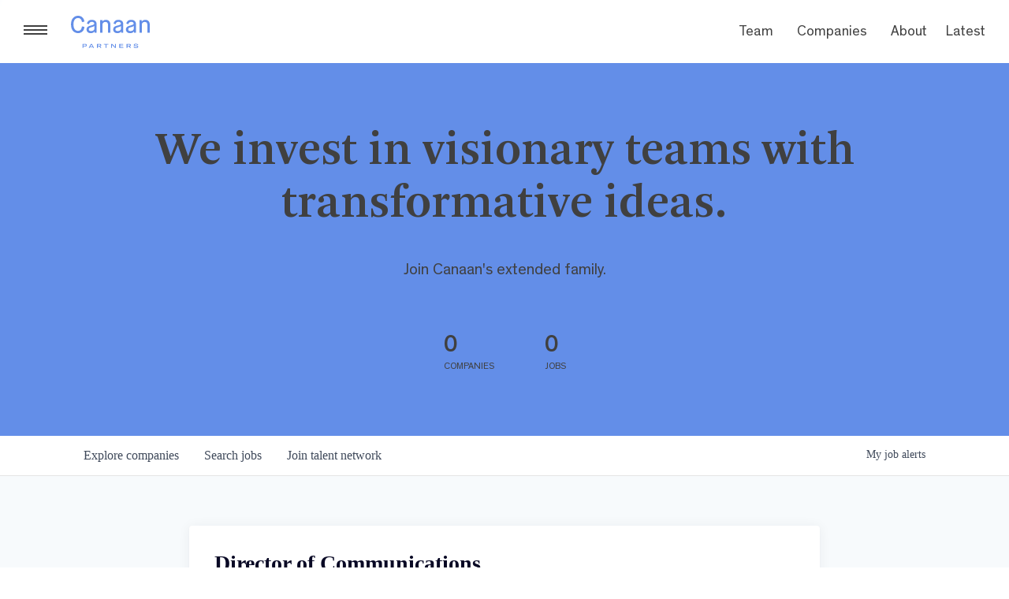

--- FILE ---
content_type: text/html; charset=utf-8
request_url: https://careers.canaan.com/companies/alkymi/jobs/32665487-director-of-communications
body_size: 24977
content:
<!DOCTYPE html><html lang="en"><head><link rel="shortcut icon" href="https://cdn.filestackcontent.com/CO1sUWX2QdiZLN8cd168" data-next-head=""/><title data-next-head="">Director of Communications @ Alkymi | Canaan Partners Job Board</title><meta name="description" property="og:description" content="Search job openings across the Canaan Partners network." data-next-head=""/><meta charSet="utf-8" data-next-head=""/><meta name="viewport" content="initial-scale=1.0, width=device-width" data-next-head=""/><link rel="apple-touch-icon" sizes="180x180" href="https://cdn.filestackcontent.com/CO1sUWX2QdiZLN8cd168" data-next-head=""/><link rel="icon" type="image/png" sizes="32x32" href="https://cdn.filestackcontent.com/CO1sUWX2QdiZLN8cd168" data-next-head=""/><link rel="icon" type="image/png" sizes="16x16" href="https://cdn.filestackcontent.com/CO1sUWX2QdiZLN8cd168" data-next-head=""/><link rel="shortcut icon" href="https://cdn.filestackcontent.com/CO1sUWX2QdiZLN8cd168" data-next-head=""/><meta name="url" property="og:url" content="https://careers.canaan.com" data-next-head=""/><meta name="type" property="og:type" content="website" data-next-head=""/><meta name="title" property="og:title" content="Canaan Partners Job Board" data-next-head=""/><meta name="image" property="og:image" content="http://cdn.filepicker.io/api/file/KglpJ7MTqqe62Zqlb0TQ" data-next-head=""/><meta name="secure_url" property="og:image:secure_url" content="https://cdn.filepicker.io/api/file/KglpJ7MTqqe62Zqlb0TQ" data-next-head=""/><meta name="twitter:card" content="summary_large_image" data-next-head=""/><meta name="twitter:image" content="https://cdn.filepicker.io/api/file/KglpJ7MTqqe62Zqlb0TQ" data-next-head=""/><meta name="twitter:title" content="Canaan Partners Job Board" data-next-head=""/><meta name="twitter:description" content="Search job openings across the Canaan Partners network." data-next-head=""/><meta name="google-site-verification" content="CQNnZQRH0dvJgCqWABp64ULhLI69C53ULhWdJemAW_w" data-next-head=""/><script>!function(){var analytics=window.analytics=window.analytics||[];if(!analytics.initialize)if(analytics.invoked)window.console&&console.error&&console.error("Segment snippet included twice.");else{analytics.invoked=!0;analytics.methods=["trackSubmit","trackClick","trackLink","trackForm","pageview","identify","reset","group","track","ready","alias","debug","page","once","off","on","addSourceMiddleware","addIntegrationMiddleware","setAnonymousId","addDestinationMiddleware"];analytics.factory=function(e){return function(){if(window.analytics.initialized)return window.analytics[e].apply(window.analytics,arguments);var i=Array.prototype.slice.call(arguments);i.unshift(e);analytics.push(i);return analytics}};for(var i=0;i<analytics.methods.length;i++){var key=analytics.methods[i];analytics[key]=analytics.factory(key)}analytics.load=function(key,i){var t=document.createElement("script");t.type="text/javascript";t.async=!0;t.src="https://an.getro.com/analytics.js/v1/" + key + "/analytics.min.js";var n=document.getElementsByTagName("script")[0];n.parentNode.insertBefore(t,n);analytics._loadOptions=i};analytics._writeKey="VKRqdgSBA3lFoZSlbeHbrzqQkLPBcP7W";;analytics.SNIPPET_VERSION="4.16.1";
analytics.load("VKRqdgSBA3lFoZSlbeHbrzqQkLPBcP7W");

}}();</script><link rel="stylesheet" href="https://cdn-customers.getro.com/canaan/style.react.css??v=7d49c166ca9f24905f04271c5fbd729797522e47"/><link rel="preload" href="https://cdn.getro.com/assets/_next/static/css/b1414ae24606c043.css" as="style"/><link rel="stylesheet" href="https://cdn.getro.com/assets/_next/static/css/b1414ae24606c043.css" data-n-g=""/><noscript data-n-css=""></noscript><script defer="" nomodule="" src="https://cdn.getro.com/assets/_next/static/chunks/polyfills-42372ed130431b0a.js"></script><script id="jquery" src="https://ajax.googleapis.com/ajax/libs/jquery/3.6.0/jquery.min.js" defer="" data-nscript="beforeInteractive"></script><script src="https://cdn.getro.com/assets/_next/static/chunks/webpack-ab58b860c16628b6.js" defer=""></script><script src="https://cdn.getro.com/assets/_next/static/chunks/framework-a008f048849dfc11.js" defer=""></script><script src="https://cdn.getro.com/assets/_next/static/chunks/main-4151966bb5b4038b.js" defer=""></script><script src="https://cdn.getro.com/assets/_next/static/chunks/pages/_app-52002506ec936253.js" defer=""></script><script src="https://cdn.getro.com/assets/_next/static/chunks/a86620fd-3b4606652f1c2476.js" defer=""></script><script src="https://cdn.getro.com/assets/_next/static/chunks/8230-afd6e299f7a6ae33.js" defer=""></script><script src="https://cdn.getro.com/assets/_next/static/chunks/4000-0acb5a82151cbee6.js" defer=""></script><script src="https://cdn.getro.com/assets/_next/static/chunks/9091-5cd776e8ee5ad3a3.js" defer=""></script><script src="https://cdn.getro.com/assets/_next/static/chunks/1637-66b68fc38bc6d10a.js" defer=""></script><script src="https://cdn.getro.com/assets/_next/static/chunks/3676-4975c339fc5bc499.js" defer=""></script><script src="https://cdn.getro.com/assets/_next/static/chunks/9358-87cc633cf780c23e.js" defer=""></script><script src="https://cdn.getro.com/assets/_next/static/chunks/9117-6f216abbf55ba8cd.js" defer=""></script><script src="https://cdn.getro.com/assets/_next/static/chunks/1446-b10012f4e22f3c87.js" defer=""></script><script src="https://cdn.getro.com/assets/_next/static/chunks/5355-7de2c819d8cad6ea.js" defer=""></script><script src="https://cdn.getro.com/assets/_next/static/chunks/9582-aa7f986fdb36f43c.js" defer=""></script><script src="https://cdn.getro.com/assets/_next/static/chunks/pages/companies/%5BcompanySlug%5D/jobs/%5BjobSlug%5D-76ab4cf3f421472f.js" defer=""></script><script src="https://cdn.getro.com/assets/_next/static/wVUNz74L36J38sTj2A9V4/_buildManifest.js" defer=""></script><script src="https://cdn.getro.com/assets/_next/static/wVUNz74L36J38sTj2A9V4/_ssgManifest.js" defer=""></script><meta name="sentry-trace" content="395c0f152ee7c136d4332d879f9fbeca-3f6eaf048cbdcdad-0"/><meta name="baggage" content="sentry-environment=production,sentry-release=08a5512cff5c0e51019517bf0630219b287ce933,sentry-public_key=99c84790fa184cf49c16c34cd7113f75,sentry-trace_id=395c0f152ee7c136d4332d879f9fbeca,sentry-org_id=129958,sentry-sampled=false,sentry-sample_rand=0.8328271650691441,sentry-sample_rate=0.033"/><style data-styled="" data-styled-version="5.3.11">.gVRrUK{box-sizing:border-box;margin:0;min-width:0;font-family:-apple-system,BlinkMacSystemFont,'Segoe UI','Roboto','Oxygen','Ubuntu','Cantarell','Fira Sans','Droid Sans','Helvetica Neue','sans-serif';font-weight:400;font-style:normal;font-size:16px;color:#3F495A;}/*!sc*/
.fyPcag{box-sizing:border-box;margin:0;min-width:0;background-color:#F7FAFC;min-height:100vh;-webkit-flex-direction:column;-ms-flex-direction:column;flex-direction:column;-webkit-align-items:stretch;-webkit-box-align:stretch;-ms-flex-align:stretch;align-items:stretch;}/*!sc*/
.dKubqp{box-sizing:border-box;margin:0;min-width:0;}/*!sc*/
.elbZCm{box-sizing:border-box;margin:0;min-width:0;width:100%;}/*!sc*/
.dFKghv{box-sizing:border-box;margin:0;min-width:0;box-shadow:0 1px 0 0 #e5e5e5;-webkit-flex-direction:row;-ms-flex-direction:row;flex-direction:row;width:100%;background-color:#ffffff;}/*!sc*/
.byBMUo{box-sizing:border-box;margin:0;min-width:0;max-width:100%;width:100%;margin-left:auto;margin-right:auto;}/*!sc*/
@media screen and (min-width:40em){.byBMUo{width:100%;}}/*!sc*/
@media screen and (min-width:65em){.byBMUo{width:1100px;}}/*!sc*/
.cyRTWj{box-sizing:border-box;margin:0;min-width:0;color:#4900FF;position:relative;-webkit-text-decoration:none;text-decoration:none;-webkit-transition:all ease 0.3s;transition:all ease 0.3s;text-transform:capitalize;-webkit-order:1;-ms-flex-order:1;order:1;padding-left:16px;padding-right:16px;padding-top:16px;padding-bottom:16px;font-size:16px;color:#3F495A;display:-webkit-box;display:-webkit-flex;display:-ms-flexbox;display:flex;-webkit-align-items:baseline;-webkit-box-align:baseline;-ms-flex-align:baseline;align-items:baseline;}/*!sc*/
@media screen and (min-width:40em){.cyRTWj{text-transform:capitalize;}}/*!sc*/
@media screen and (min-width:65em){.cyRTWj{text-transform:unset;}}/*!sc*/
.cyRTWj span{display:none;}/*!sc*/
.cyRTWj::after{content:'';position:absolute;left:0;right:0;bottom:0;height:0.125rem;background-color:#4900FF;opacity:0;-webkit-transition:opacity 0.3s;transition:opacity 0.3s;}/*!sc*/
.cyRTWj:hover{color:#3F495A;}/*!sc*/
.cyRTWj:active{background-color:#F7FAFC;-webkit-transform:scale(.94);-ms-transform:scale(.94);transform:scale(.94);}/*!sc*/
.cyRTWj.active{font-weight:600;color:#090925;}/*!sc*/
.cyRTWj.active::after{opacity:1;}/*!sc*/
@media screen and (min-width:40em){.cyRTWj{padding-left:16px;padding-right:16px;}}/*!sc*/
.ekJmTQ{box-sizing:border-box;margin:0;min-width:0;display:none;}/*!sc*/
@media screen and (min-width:40em){.ekJmTQ{display:none;}}/*!sc*/
@media screen and (min-width:65em){.ekJmTQ{display:inline-block;}}/*!sc*/
.hQFgTu{box-sizing:border-box;margin:0;min-width:0;color:#4900FF;position:relative;-webkit-text-decoration:none;text-decoration:none;-webkit-transition:all ease 0.3s;transition:all ease 0.3s;text-transform:capitalize;-webkit-order:0;-ms-flex-order:0;order:0;padding-left:16px;padding-right:16px;padding-top:16px;padding-bottom:16px;font-size:16px;color:#3F495A;display:-webkit-box;display:-webkit-flex;display:-ms-flexbox;display:flex;-webkit-align-items:baseline;-webkit-box-align:baseline;-ms-flex-align:baseline;align-items:baseline;}/*!sc*/
@media screen and (min-width:40em){.hQFgTu{text-transform:capitalize;}}/*!sc*/
@media screen and (min-width:65em){.hQFgTu{text-transform:unset;}}/*!sc*/
.hQFgTu span{display:none;}/*!sc*/
.hQFgTu::after{content:'';position:absolute;left:0;right:0;bottom:0;height:0.125rem;background-color:#4900FF;opacity:0;-webkit-transition:opacity 0.3s;transition:opacity 0.3s;}/*!sc*/
.hQFgTu:hover{color:#3F495A;}/*!sc*/
.hQFgTu:active{background-color:#F7FAFC;-webkit-transform:scale(.94);-ms-transform:scale(.94);transform:scale(.94);}/*!sc*/
.hQFgTu.active{font-weight:600;color:#090925;}/*!sc*/
.hQFgTu.active::after{opacity:1;}/*!sc*/
@media screen and (min-width:40em){.hQFgTu{padding-left:16px;padding-right:16px;}}/*!sc*/
.kPzaxb{box-sizing:border-box;margin:0;min-width:0;color:#4900FF;position:relative;-webkit-text-decoration:none;text-decoration:none;-webkit-transition:all ease 0.3s;transition:all ease 0.3s;text-transform:unset;-webkit-order:2;-ms-flex-order:2;order:2;padding-left:16px;padding-right:16px;padding-top:16px;padding-bottom:16px;font-size:16px;color:#3F495A;display:-webkit-box;display:-webkit-flex;display:-ms-flexbox;display:flex;-webkit-align-items:center;-webkit-box-align:center;-ms-flex-align:center;align-items:center;}/*!sc*/
.kPzaxb span{display:none;}/*!sc*/
.kPzaxb::after{content:'';position:absolute;left:0;right:0;bottom:0;height:0.125rem;background-color:#4900FF;opacity:0;-webkit-transition:opacity 0.3s;transition:opacity 0.3s;}/*!sc*/
.kPzaxb:hover{color:#3F495A;}/*!sc*/
.kPzaxb:active{background-color:#F7FAFC;-webkit-transform:scale(.94);-ms-transform:scale(.94);transform:scale(.94);}/*!sc*/
.kPzaxb.active{font-weight:600;color:#090925;}/*!sc*/
.kPzaxb.active::after{opacity:1;}/*!sc*/
@media screen and (min-width:40em){.kPzaxb{padding-left:16px;padding-right:16px;}}/*!sc*/
.jQZwAb{box-sizing:border-box;margin:0;min-width:0;display:inline-block;}/*!sc*/
@media screen and (min-width:40em){.jQZwAb{display:inline-block;}}/*!sc*/
@media screen and (min-width:65em){.jQZwAb{display:none;}}/*!sc*/
.ioCEHO{box-sizing:border-box;margin:0;min-width:0;margin-left:auto;margin-right:16px;text-align:left;-webkit-flex-direction:column;-ms-flex-direction:column;flex-direction:column;-webkit-order:9999;-ms-flex-order:9999;order:9999;}/*!sc*/
@media screen and (min-width:40em){.ioCEHO{margin-right:16px;}}/*!sc*/
@media screen and (min-width:65em){.ioCEHO{margin-right:0;}}/*!sc*/
.iJaGyT{box-sizing:border-box;margin:0;min-width:0;position:relative;cursor:pointer;-webkit-transition:all ease 0.3s;transition:all ease 0.3s;border-radius:4px;font-size:16px;font-weight:500;display:-webkit-box;display:-webkit-flex;display:-ms-flexbox;display:flex;-webkit-tap-highlight-color:transparent;-webkit-align-items:center;-webkit-box-align:center;-ms-flex-align:center;align-items:center;font-family:-apple-system,BlinkMacSystemFont,'Segoe UI','Roboto','Oxygen','Ubuntu','Cantarell','Fira Sans','Droid Sans','Helvetica Neue','sans-serif';color:#3F495A;background-color:#FFFFFF;border-style:solid;border-color:#A3B1C2;border-width:1px;border:none;border-color:transparent;width:small;height:small;margin-top:8px;padding:8px 16px;padding-right:0;-webkit-align-self:center;-ms-flex-item-align:center;align-self:center;font-size:14px;}/*!sc*/
.iJaGyT:active{-webkit-transform:scale(.94);-ms-transform:scale(.94);transform:scale(.94);box-shadow:inset 0px 1.875px 1.875px rgba(0,0,0,0.12);}/*!sc*/
.iJaGyT:disabled{color:#A3B1C2;}/*!sc*/
.iJaGyT:hover{background-color:#F7FAFC;}/*!sc*/
.iJaGyT [role="progressbar"] > div > div{border-color:rgba(63,73,90,0.2);border-top-color:#090925;}/*!sc*/
@media screen and (min-width:40em){.iJaGyT{border-color:#A3B1C2;}}/*!sc*/
@media screen and (min-width:40em){.iJaGyT{padding-right:16px;}}/*!sc*/
.jUfIjB{box-sizing:border-box;margin:0;min-width:0;display:none;}/*!sc*/
@media screen and (min-width:40em){.jUfIjB{display:block;}}/*!sc*/
.iqghoL{box-sizing:border-box;margin:0;min-width:0;margin-left:auto !important;margin-right:auto !important;box-sizing:border-box;max-width:100%;position:static;z-index:1;margin-left:auto;margin-right:auto;width:100%;padding-top:0;padding-left:16px;padding-right:16px;padding-bottom:64px;}/*!sc*/
@media screen and (min-width:40em){.iqghoL{width:100%;}}/*!sc*/
@media screen and (min-width:65em){.iqghoL{width:1132px;}}/*!sc*/
.ebGWQq{box-sizing:border-box;margin:0;min-width:0;-webkit-box-pack:justify;-webkit-justify-content:space-between;-ms-flex-pack:justify;justify-content:space-between;margin-bottom:24px;-webkit-flex-direction:column;-ms-flex-direction:column;flex-direction:column;width:100%;}/*!sc*/
@media screen and (min-width:40em){.ebGWQq{-webkit-flex-direction:row;-ms-flex-direction:row;flex-direction:row;}}/*!sc*/
@media screen and (min-width:65em){.ebGWQq{-webkit-flex-direction:row;-ms-flex-direction:row;flex-direction:row;}}/*!sc*/
.dsHaKT{box-sizing:border-box;margin:0;min-width:0;gap:24px;-webkit-flex-direction:column;-ms-flex-direction:column;flex-direction:column;width:100%;}/*!sc*/
.iaKmHE{box-sizing:border-box;margin:0;min-width:0;font-size:28px;margin-bottom:8px;color:#090925;}/*!sc*/
.iKYCNv{box-sizing:border-box;margin:0;min-width:0;-webkit-column-gap:8px;column-gap:8px;cursor:pointer;-webkit-align-items:center;-webkit-box-align:center;-ms-flex-align:center;align-items:center;}/*!sc*/
.iKYCNv color{main:#3F495A;dark:#090925;subtle:#67738B;placeholder:#8797AB;link:#3F495A;link-accent:#4900FF;error:#D90218;}/*!sc*/
.hRzXmX{box-sizing:border-box;margin:0;min-width:0;width:32px;}/*!sc*/
.ijjZxr{box-sizing:border-box;margin:0;min-width:0;margin-bottom:16px;}/*!sc*/
.kGAAEy{box-sizing:border-box;margin:0;min-width:0;-webkit-flex-direction:column;-ms-flex-direction:column;flex-direction:column;gap:8px;}/*!sc*/
.dkjSzf{box-sizing:border-box;margin:0;min-width:0;font-weight:600;font-size:14px;color:#090925;}/*!sc*/
.eRlSKr{box-sizing:border-box;margin:0;min-width:0;color:#3F495A!important;font-weight:500;}/*!sc*/
.lhPfhV{box-sizing:border-box;margin:0;min-width:0;-webkit-column-gap:8px;column-gap:8px;-webkit-box-pack:justify;-webkit-justify-content:space-between;-ms-flex-pack:justify;justify-content:space-between;}/*!sc*/
.hQNFTd{box-sizing:border-box;margin:0;min-width:0;row-gap:8px;-webkit-flex-direction:column;-ms-flex-direction:column;flex-direction:column;}/*!sc*/
.fLzXDu{box-sizing:border-box;margin:0;min-width:0;font-size:14px;color:#67738B;}/*!sc*/
.crBMPy{box-sizing:border-box;margin:0;min-width:0;margin-top:40px;}/*!sc*/
.crBMPy li:not(:last-child){margin-bottom:8px;}/*!sc*/
.crBMPy p,.crBMPy span,.crBMPy div,.crBMPy li,.crBMPy ol,.crBMPy ul{color:#3F495A;font-size:16px!important;line-height:140%!important;margin:0 auto 16px;}/*!sc*/
.crBMPy h1,.crBMPy h2,.crBMPy h3,.crBMPy h4,.crBMPy h5,.crBMPy h6{color:#090925;}/*!sc*/
.crBMPy h4,.crBMPy h5,.crBMPy h6{font-size:16px;margin:0 auto 16px;}/*!sc*/
.crBMPy h1:not(:first-child){font-size:24px;margin:48px auto 16px;}/*!sc*/
.crBMPy h2:not(:first-child){font-size:20px;margin:32px auto 16px;}/*!sc*/
.crBMPy h3:not(:first-child){font-size:18px;margin:24px auto 16px;}/*!sc*/
.crBMPy ul{padding:0 0 0 32px;}/*!sc*/
.crBMPy a{color:#3F495A !important;}/*!sc*/
.iIGtVd{box-sizing:border-box;margin:0;min-width:0;max-width:600px;margin:0 auto;}/*!sc*/
.friAmK{box-sizing:border-box;margin:0;min-width:0;padding-bottom:40px;margin-top:40px;}/*!sc*/
.bOyPTM{box-sizing:border-box;margin:0;min-width:0;gap:40px;margin-top:40px;-webkit-align-items:center;-webkit-box-align:center;-ms-flex-align:center;align-items:center;-webkit-box-pack:justify;-webkit-justify-content:space-between;-ms-flex-pack:justify;justify-content:space-between;-webkit-flex-direction:column;-ms-flex-direction:column;flex-direction:column;}/*!sc*/
@media screen and (min-width:40em){.bOyPTM{-webkit-flex-direction:row;-ms-flex-direction:row;flex-direction:row;}}/*!sc*/
.kkTXM{box-sizing:border-box;margin:0;min-width:0;-webkit-text-decoration-line:underline;text-decoration-line:underline;cursor:pointer;display:block;text-align:center;color:#3F495A !important;font-size:14px;line-height:22px;}/*!sc*/
.fIUOoG{box-sizing:border-box;margin:0;min-width:0;justify-self:flex-end;margin-top:auto;-webkit-flex-direction:row;-ms-flex-direction:row;flex-direction:row;width:100%;background-color:transparent;padding-top:32px;padding-bottom:32px;}/*!sc*/
.Jizzq{box-sizing:border-box;margin:0;min-width:0;width:100%;margin-left:auto;margin-right:auto;-webkit-flex-direction:column;-ms-flex-direction:column;flex-direction:column;text-align:center;}/*!sc*/
@media screen and (min-width:40em){.Jizzq{width:1100px;}}/*!sc*/
.fONCsf{box-sizing:border-box;margin:0;min-width:0;color:#4900FF;-webkit-align-self:center;-ms-flex-item-align:center;align-self:center;margin-bottom:16px;color:#090925;width:120px;}/*!sc*/
.bfORaf{box-sizing:border-box;margin:0;min-width:0;color:currentColor;width:100%;height:auto;}/*!sc*/
.gkPOSa{box-sizing:border-box;margin:0;min-width:0;-webkit-flex-direction:row;-ms-flex-direction:row;flex-direction:row;-webkit-box-pack:center;-webkit-justify-content:center;-ms-flex-pack:center;justify-content:center;-webkit-flex-wrap:wrap;-ms-flex-wrap:wrap;flex-wrap:wrap;}/*!sc*/
.hDtUlk{box-sizing:border-box;margin:0;min-width:0;-webkit-appearance:none;-moz-appearance:none;appearance:none;display:inline-block;text-align:center;line-height:inherit;-webkit-text-decoration:none;text-decoration:none;font-size:inherit;padding-left:16px;padding-right:16px;padding-top:8px;padding-bottom:8px;color:#ffffff;background-color:#4900FF;border:none;border-radius:4px;padding-left:8px;padding-right:8px;font-size:16px;position:relative;z-index:2;cursor:pointer;-webkit-transition:all ease 0.3s;transition:all ease 0.3s;border-radius:4px;font-weight:500;display:-webkit-box;display:-webkit-flex;display:-ms-flexbox;display:flex;-webkit-tap-highlight-color:transparent;-webkit-align-items:center;-webkit-box-align:center;-ms-flex-align:center;align-items:center;font-family:-apple-system,BlinkMacSystemFont,'Segoe UI','Roboto','Oxygen','Ubuntu','Cantarell','Fira Sans','Droid Sans','Helvetica Neue','sans-serif';color:#3F495A;background-color:transparent;border-style:solid;border-color:#A3B1C2;border-width:1px;border:none;-webkit-box-pack:unset;-webkit-justify-content:unset;-ms-flex-pack:unset;justify-content:unset;-webkit-text-decoration:none;text-decoration:none;white-space:nowrap;margin-right:16px;padding:0;color:#67738B;padding-top:4px;padding-bottom:4px;font-size:12px;}/*!sc*/
.hDtUlk:active{-webkit-transform:scale(.94);-ms-transform:scale(.94);transform:scale(.94);box-shadow:inset 0px 1.875px 1.875px rgba(0,0,0,0.12);}/*!sc*/
.hDtUlk:disabled{color:#A3B1C2;}/*!sc*/
.hDtUlk:hover{-webkit-text-decoration:underline;text-decoration:underline;}/*!sc*/
.hDtUlk [role="progressbar"] > div > div{border-color:rgba(63,73,90,0.2);border-top-color:#090925;}/*!sc*/
data-styled.g1[id="sc-aXZVg"]{content:"gVRrUK,fyPcag,dKubqp,elbZCm,dFKghv,byBMUo,cyRTWj,ekJmTQ,hQFgTu,kPzaxb,jQZwAb,ioCEHO,iJaGyT,jUfIjB,iqghoL,ebGWQq,dsHaKT,iaKmHE,iKYCNv,hRzXmX,ijjZxr,kGAAEy,dkjSzf,eRlSKr,lhPfhV,hQNFTd,fLzXDu,crBMPy,iIGtVd,friAmK,bOyPTM,kkTXM,fIUOoG,Jizzq,fONCsf,bfORaf,gkPOSa,hDtUlk,"}/*!sc*/
.fteAEG{display:-webkit-box;display:-webkit-flex;display:-ms-flexbox;display:flex;}/*!sc*/
data-styled.g2[id="sc-gEvEer"]{content:"fteAEG,"}/*!sc*/
.flWBVF{box-sizing:border-box;margin:0;min-width:0;container-type:inline-size;container-name:hero;}/*!sc*/
.jLA-dRq{box-sizing:border-box;margin:0;min-width:0;position:relative;background-size:cover;background-position:center center;text-align:center;padding-top:32px;padding-bottom:32px;color:#ffffff;}/*!sc*/
@media (min-width:480px){.jLA-dRq{padding:calc(10 * 0.5rem) 0;}}/*!sc*/
.jLA-dRq::before{content:'';position:absolute;left:0;right:0;top:0;bottom:0;background-color:#638EE8;z-index:2;}/*!sc*/
.cmDbPT{box-sizing:border-box;margin:0;min-width:0;margin-left:auto !important;margin-right:auto !important;box-sizing:border-box;max-width:100%;position:relative;z-index:3;margin-left:auto;margin-right:auto;width:100%;padding-top:0;padding-left:16px;padding-right:16px;}/*!sc*/
@media screen and (min-width:40em){.cmDbPT{width:100%;}}/*!sc*/
@media screen and (min-width:65em){.cmDbPT{width:1132px;}}/*!sc*/
.bsENgY{box-sizing:border-box;margin:0;min-width:0;max-width:900px;position:relative;text-align:center;font-size:18px;font-weight:500;font-family:inherit;margin-left:auto;margin-right:auto;margin-top:0;margin-bottom:0;color:inherit;}/*!sc*/
@media screen and (min-width:40em){.bsENgY{font-size:32px;}}/*!sc*/
.pKjCT{box-sizing:border-box;margin:0;min-width:0;position:relative;font-weight:300;font-style:italic;color:inherit;font-size:16px;margin-top:16px;margin-left:auto;margin-right:auto;margin-bottom:0;}/*!sc*/
.pKjCT:first-child{margin-top:0;}/*!sc*/
@media screen and (min-width:40em){.pKjCT{font-size:18px;}}/*!sc*/
.gwmNXr{box-sizing:border-box;margin:0;min-width:0;}/*!sc*/
.fmUVIp{box-sizing:border-box;margin:0;min-width:0;-webkit-box-pack:center;-webkit-justify-content:center;-ms-flex-pack:center;justify-content:center;-webkit-align-items:center;-webkit-box-align:center;-ms-flex-align:center;align-items:center;}/*!sc*/
.fmUVIp:not(:first-child){margin-top:32px;}/*!sc*/
@media screen and (min-width:40em){.fmUVIp:not(:first-child){margin-top:64px;}}/*!sc*/
@media screen and (min-width:65em){.fmUVIp:not(:first-child){margin-top:64px;}}/*!sc*/
.HtwpK{box-sizing:border-box;margin:0;min-width:0;max-width:300px;}/*!sc*/
.eOOXFH{box-sizing:border-box;margin:0;min-width:0;-webkit-box-pack:space-around;-webkit-justify-content:space-around;-ms-flex-pack:space-around;justify-content:space-around;margin-top:0;}/*!sc*/
.fbDqWI{box-sizing:border-box;margin:0;min-width:0;padding-right:64px;}/*!sc*/
.izkFvz{box-sizing:border-box;margin:0;min-width:0;-webkit-flex-direction:column;-ms-flex-direction:column;flex-direction:column;text-align:left;padding-right:64px;}/*!sc*/
.jZIqdX{box-sizing:border-box;margin:0;min-width:0;font-size:20px;font-weight:500;}/*!sc*/
@media screen and (min-width:40em){.jZIqdX{font-size:30px;}}/*!sc*/
.erBpup{box-sizing:border-box;margin:0;min-width:0;text-transform:uppercase;font-size:12px;}/*!sc*/
.mcBfM{box-sizing:border-box;margin:0;min-width:0;-webkit-flex-direction:column;-ms-flex-direction:column;flex-direction:column;text-align:left;}/*!sc*/
.eBWkFz{box-sizing:border-box;margin:0;min-width:0;padding:32px;box-shadow:0px 1px 2px 0px rgba(27,36,50,0.04),0px 1px 16px 0px rgba(27,36,50,0.06);border-radius:4px;background-color:#FFFFFF;margin-left:auto;margin-right:auto;width:100%;-webkit-flex-direction:column;-ms-flex-direction:column;flex-direction:column;padding-left:16px;padding-right:16px;margin-top:64px;max-width:800px;margin-left:auto;margin-right:auto;}/*!sc*/
@media screen and (min-width:40em){.eBWkFz{padding-left:32px;padding-right:32px;}}/*!sc*/
.jBogQf{box-sizing:border-box;margin:0;min-width:0;position:relative;width:100%;-webkit-align-items:start;-webkit-box-align:start;-ms-flex-align:start;align-items:start;}/*!sc*/
.ddKpAl{box-sizing:border-box;margin:0;min-width:0;-webkit-flex:1 1;-ms-flex:1 1;flex:1 1;}/*!sc*/
.VWXkL{box-sizing:border-box;margin:0;min-width:0;position:relative;font-weight:500;color:#3F495A;height:100%;width:100%;border-radius:4px;}/*!sc*/
.cVYRew{box-sizing:border-box;margin:0;min-width:0;max-width:100%;height:auto;border-radius:4px;overflow:hidden;object-fit:contain;width:100%;height:100%;}/*!sc*/
.hPknKP{box-sizing:border-box;margin:0;min-width:0;background-color:#FEF5EC;text-align:left;-webkit-align-items:flex-start;-webkit-box-align:flex-start;-ms-flex-align:flex-start;align-items:flex-start;-webkit-flex:0 0 auto;-ms-flex:0 0 auto;flex:0 0 auto;padding:16px;border-radius:4px;line-height:1.4;gap:16px;}/*!sc*/
.jDfdPi{box-sizing:border-box;margin:0;min-width:0;height:20px;width:20px;}/*!sc*/
.kgAlEH{box-sizing:border-box;margin:0;min-width:0;color:#DE7B02;-webkit-align-items:center;-webkit-box-align:center;-ms-flex-align:center;align-items:center;-webkit-flex:0 0 auto;-ms-flex:0 0 auto;flex:0 0 auto;}/*!sc*/
.cYMjnh{box-sizing:border-box;margin:0;min-width:0;font-weight:500;font-size:14px;color:#3F495A;}/*!sc*/
.exMvxQ{box-sizing:border-box;margin:0;min-width:0;-webkit-text-decoration:none;text-decoration:none;color:currentColor;width:100%;height:auto;}/*!sc*/
data-styled.g3[id="sc-eqUAAy"]{content:"flWBVF,jLA-dRq,cmDbPT,bsENgY,pKjCT,gwmNXr,fmUVIp,HtwpK,eOOXFH,fbDqWI,izkFvz,jZIqdX,erBpup,mcBfM,eBWkFz,jBogQf,ddKpAl,VWXkL,cVYRew,hPknKP,jDfdPi,kgAlEH,cYMjnh,exMvxQ,"}/*!sc*/
.gQycbC{display:-webkit-box;display:-webkit-flex;display:-ms-flexbox;display:flex;}/*!sc*/
data-styled.g4[id="sc-fqkvVR"]{content:"gQycbC,"}/*!sc*/
</style></head><body id="main-wrapper" class="custom-design-canaan"><div id="root"></div><div id="__next"><div class="sc-aXZVg gVRrUK"><div class="" style="position:fixed;top:0;left:0;height:2px;background:transparent;z-index:99999999999;width:100%"><div class="" style="height:100%;background:#4900FF;transition:all 500ms ease;width:0%"><div style="box-shadow:0 0 10px #4900FF, 0 0 10px #4900FF;width:5%;opacity:1;position:absolute;height:100%;transition:all 500ms ease;transform:rotate(3deg) translate(0px, -4px);left:-10rem"></div></div></div><div id="wlc-main" class="sc-aXZVg sc-gEvEer fyPcag fteAEG network-container"><div data-testid="custom-header" id="canaan-custom-header" class="sc-aXZVg dKubqp canaan-custom-part">
<div class="cd-wrapper home page about">
  <div class="menu-expand-wrapper">
    <div class="menu-expand"><span class="menu-expand-lines"></span></div>
    <a
      href="https://canaan.com/"
      rel="home"
      class="header-logo header-logo--tall"
    >
      <svg
        width="378"
        height="154"
        viewBox="0 0 378 154"
        fill="none"
        xmlns="http://www.w3.org/2000/svg"
      >
        <path
          d="M71.7 140.2C71.7 138.1 70.2 136.8 67.5 136.8H59.6V143.7H67.4C70.1 143.7 71.7 142.4 71.7 140.2ZM76 140.2C76 144.2 72.8 146.7 68 146.7H59.6V153.3H55.5V133.9H68.4C73.1 133.9 76 136.3 76 140.2Z"
          fill="#638EE8"
        ></path>
        <path
          d="M102.7 146.3L100.2 141.3C99 139.1 98.4 138 98 136.5H97.9C97.4 138 96.8 139.2 95.7 141.3L93.2 146.3H102.7ZM104.2 149.2H91.6L89.5 153.3H85.1L95.5 133.9H100.3L110.7 153.3H106.3L104.2 149.2Z"
          fill="#638EE8"
        ></path>
        <path
          d="M129 143.1H137C140.1 143.1 141 141.5 141 139.9C141 138.4 140.1 136.9 137 136.9H129V143.1ZM136.2 145.9H129V153.3H124.9V133.9H137.8C143.6 133.9 145.2 137 145.2 139.8C145.2 142 144 144.5 140.5 145.4L145.9 153.3H141.2L136.2 145.9Z"
          fill="#638EE8"
        ></path>
        <path
          d="M157.6 133.9V137.2H166.3V153.3H170.4V137.2H179.1V133.9H157.6Z"
          fill="#638EE8"
        ></path>
        <path
          d="M193.1 133.9H197.7L210 146.8C210.6 147.5 211.1 148.1 211.4 148.8H211.5V146.3V133.9H215.2V153.3H211L198.3 140.1C197.8 139.5 197.2 138.7 196.9 138.2H196.8C196.8 139 196.8 139.8 196.8 140.6V153.3H193.1V133.9Z"
          fill="#638EE8"
        ></path>
        <path
          d="M231.9 133.9V153.3H251V150.3H236V144.9H250.4V142H236V136.9H250.8V133.9H231.9Z"
          fill="#638EE8"
        ></path>
        <path
          d="M270.9 143.1H278.9C282 143.1 282.9 141.5 282.9 139.9C282.9 138.4 282 136.9 278.9 136.9H270.9V143.1ZM278.1 145.9H270.9V153.3H266.8V133.9H279.7C285.5 133.9 287.1 137 287.1 139.8C287.1 142 285.9 144.5 282.4 145.4L287.8 153.3H283.1L278.1 145.9Z"
          fill="#638EE8"
        ></path>
        <path
          d="M300 148.1L303.4 146.5C304.7 149.4 307.7 151 312.3 151C316.5 151 318.4 150.1 318.4 148.1C318.4 146.5 317.3 145.7 314.2 145.4L308.1 144.8C303.5 144.3 301.3 142.6 301.3 139.2C301.3 135.4 304.9 133.2 311.3 133.2C316.9 133.2 320.5 134.9 322.4 138.2L319.3 140C318 137.5 315.4 136.2 311.2 136.2C307.5 136.2 305.5 137.1 305.5 138.9C305.5 140.5 306.5 141.1 309.6 141.4L315.3 142C320.4 142.5 322.6 144.1 322.6 147.6C322.6 151.7 319 154 312.2 154C305.8 154 301.7 152 300 148.1Z"
          fill="#638EE8"
        ></path>
        <path
          d="M34 82.7C29.5 82.7 25.2 81.9 21.3 80.3C17.4 78.7 13.8 76.3 10.6 73.1C7.39999 69.9 4.8 65.5 3 60C1.1 54.5 0.199997 48 0.199997 40.7C0.199997 27.8 3.49999 17.8 10.1 10.7C16.6 3.5 24.6 0 34 0C42.4 0 49.3 2.5 54.8 7.6C60.3 12.7 63.5 19.5 64.6 28L53 29.9C51 17.1 44.6 10.7 34 10.7C27.7 10.7 22.4 13.2 18.3 18.3C14.1 23.4 12 30.8 12 40.7C12 51.2 14 59 18.1 64.3C22.2 69.5 27.5 72.1 34 72.1C45 72.1 51.2 65 52.6 50.8L64.7 52.7C63.9 61.9 60.8 69.2 55.4 74.6C49.9 80 42.8 82.7 34 82.7Z"
          fill="#638EE8"
        ></path>
        <path
          d="M97.5 54.7C92.8 56 89.7 57.4 88 58.9C86.4 60.4 85.6 62.3 85.6 64.7C85.6 70.2 89.2 73 96.5 73C101.6 73 105.4 71.9 108.2 69.7C110.9 67.5 112.3 64.8 112.3 61.7V48.1H112C111.7 48.8 111.2 49.4 110.6 49.9C110 50.4 108.6 51.1 106.4 51.9C104.3 52.8 101.3 53.7 97.5 54.7ZM113.4 81V74.7H113.2C112.4 76.4 110.4 78.1 107.4 80C104.3 81.8 100.4 82.8 95.6 82.8C88.7 82.8 83.6 81.2 80.1 77.9C76.7 74.6 74.9 70.5 74.9 65.5C74.9 60.4 76.4 56.5 79.5 53.7C82.6 50.9 87.7 48.6 95.1 46.8C101.6 45.1 106 43.7 108.3 42.5C110.6 41.3 111.8 39.5 111.8 37.2C111.8 34.9 110.8 32.9 108.9 31.4C106.9 29.9 104 29.1 100.1 29.1C92.6 29.1 88 32.9 86.2 40.4L76.6 37C77.7 31.8 80.2 27.6 84.2 24.3C88.2 21.1 93.4 19.4 99.9 19.4C106.9 19.4 112.6 21.2 116.8 24.8C121.1 28.4 123.2 34 123.2 41.5V81H113.4Z"
          fill="#638EE8"
        ></path>
        <path
          d="M140 81V21H150.8V26.8H151C152.6 24.7 154.9 22.9 157.9 21.5C160.9 20.1 164.1 19.3 167.4 19.3C174 19.3 179.2 21.3 183.1 25.3C187 29.3 189 34.8 189 41.7V81H177.9V44.8C177.9 34.5 173.7 29.4 165.2 29.4C160.9 29.4 157.4 30.6 154.8 33.1C152.2 35.6 150.9 38.9 150.9 43.2V81H140Z"
          fill="#638EE8"
        ></path>
        <path
          d="M225.2 54.7C220.5 56 217.4 57.4 215.7 58.9C214.1 60.4 213.3 62.3 213.3 64.7C213.3 70.2 216.9 73 224.2 73C229.3 73 233.1 71.9 235.9 69.7C238.6 67.5 240 64.8 240 61.7V48.1H239.8C239.5 48.8 239 49.4 238.4 49.9C237.8 50.4 236.4 51.1 234.2 51.9C232 52.8 229 53.7 225.2 54.7ZM241.1 81V74.7H240.9C240.1 76.4 238.1 78.1 235.1 80C232 81.8 228.1 82.8 223.3 82.8C216.4 82.8 211.3 81.2 207.8 77.9C204.4 74.6 202.6 70.5 202.6 65.5C202.6 60.4 204.1 56.5 207.2 53.7C210.3 50.9 215.4 48.6 222.8 46.8C229.3 45.1 233.7 43.7 236 42.5C238.3 41.3 239.5 39.5 239.5 37.2C239.5 34.9 238.5 32.9 236.6 31.4C234.6 29.9 231.7 29.1 227.8 29.1C220.3 29.1 215.7 32.9 213.9 40.4L204.3 37C205.4 31.8 207.9 27.6 211.9 24.3C215.9 21.1 221.1 19.4 227.6 19.4C234.6 19.4 240.3 21.2 244.5 24.8C248.8 28.4 250.9 34 250.9 41.5V81H241.1Z"
          fill="#638EE8"
        ></path>
        <path
          d="M286.4 54.7C281.7 56 278.6 57.4 276.9 58.9C275.3 60.4 274.5 62.3 274.5 64.7C274.5 70.2 278.1 73 285.4 73C290.5 73 294.3 71.9 297.1 69.7C299.8 67.5 301.2 64.8 301.2 61.7V48.1H301C300.7 48.8 300.2 49.4 299.6 49.9C299 50.4 297.6 51.1 295.4 51.9C293.2 52.8 290.2 53.7 286.4 54.7ZM302.2 81V74.7H302C301.2 76.4 299.2 78.1 296.2 80C293.1 81.8 289.2 82.8 284.4 82.8C277.5 82.8 272.4 81.2 268.9 77.9C265.5 74.6 263.7 70.5 263.7 65.5C263.7 60.4 265.2 56.5 268.3 53.7C271.4 50.9 276.5 48.6 283.9 46.8C290.4 45.1 294.8 43.7 297.1 42.5C299.4 41.3 300.6 39.5 300.6 37.2C300.6 34.9 299.6 32.9 297.7 31.4C295.7 29.9 292.8 29.1 288.9 29.1C281.4 29.1 276.8 32.9 275 40.4L265.4 37C266.5 31.8 269 27.6 273 24.3C277 21.1 282.2 19.4 288.7 19.4C295.7 19.4 301.4 21.2 305.6 24.8C309.9 28.4 312 34 312 41.5V81H302.2Z"
          fill="#638EE8"
        ></path>
        <path
          d="M328.9 81V21H339.7V26.8H339.9C341.5 24.7 343.8 22.9 346.8 21.5C349.8 20.1 353 19.3 356.3 19.3C362.9 19.3 368.1 21.3 372 25.3C375.9 29.3 377.9 34.8 377.9 41.7V81H366.8V44.8C366.8 34.5 362.6 29.4 354.1 29.4C349.8 29.4 346.3 30.6 343.7 33.1C341.1 35.6 339.8 38.9 339.8 43.2V81H328.9Z"
          fill="#638EE8"
        ></path>
      </svg>
    </a>
  </div>
  <div class="mobile-menu">
    <div role="navigation" class="mobile-menu-container">
      <div class="mobile-menu-content">
        <ul class="mobile-nav">
          <li><a href="https://canaan.com/team">Team</a></li>
          <li><a href="https://canaan.com/companies">Companies</a></li>
          <li><a href="https://canaan.com/about">About</a></li>
          <li><a href="https://canaan.com/latest">Latest</a></li>
        </ul>
        <ul class="secondary-menu">
          <li><a href="https://canaan.com/contact">Contact</a></li>
          <li
            ><a
              target="_blank"
              rel="noopener noreferrer"
              href="http://lpaccess.canaan.com"
              >LP Portal</a
            ></li
          >
          <li><a href="https://canaan.com/resources">Resources</a></li>
          <li
            ><a href="https://canaan.com/woven/podcasts"
              >The WoVen Podcast</a
            ></li
          >
        </ul>
        <div class="mobile-social">
          <ul class="social-buttons">
            <li
              ><a
                href="https://twitter.com/canaanpartners"
                target="_blank"
                rel="noopener noreferrer"
                class="twitter"
                ><svg xmlns="http://www.w3.org/2000/svg" viewBox="0 0 26 26">
                  <title>Canaan on Twitter</title>
                  <path
                    d="M25.6 5.515c-.92.408-1.907.684-2.945.808 1.06-.635 1.872-1.64 2.255-2.838-.99.588-2.09 1.015-3.257 1.245-.936-.997-2.27-1.62-3.744-1.62-2.833 0-5.13 2.296-5.13 5.13 0 .4.046.792.133 1.168-4.262-.214-8.042-2.256-10.57-5.36-.443.76-.696 1.64-.696 2.58 0 1.78.905 3.35 2.282 4.27-.842-.028-1.633-.26-2.324-.643v.065c0 2.485 1.768 4.558 4.114 5.03-.43.116-.884.18-1.35.18-.33 0-.653-.033-.966-.093.653 2.038 2.547 3.52 4.79 3.562-1.754 1.375-3.966 2.195-6.37 2.195-.413 0-.82-.024-1.223-.072 2.27 1.456 4.967 2.305 7.863 2.305 9.434 0 14.593-7.815 14.593-14.593 0-.222-.005-.443-.015-.664 1.004-.723 1.873-1.626 2.56-2.655zm0 0"
                  ></path></svg></a
            ></li>
            <li
              ><a
                href="https://www.linkedin.com/company/canaan-partners"
                target="_blank"
                rel="noopener noreferrer"
                class="linkedin"
                ><svg xmlns="http://www.w3.org/2000/svg" viewBox="0 0 26 26">
                  <title>Canaan on LinkedIn</title>
                  <g>
                    <path
                      d="M19.118 8.26c-2.52 0-4.21 1.383-4.902 2.694h-.07V8.676h-4.97v16.67h5.178V17.1c0-2.174.413-4.28 3.11-4.28 2.656 0 2.69 2.486 2.69 4.42v8.107h5.18v-9.144c0-4.49-.97-7.942-6.216-7.942zM.746 8.676h5.18v16.67H.747z"
                    ></path>
                    <circle cx="3.337" cy="3.393" r="3.004"></circle>
                  </g></svg></a
            ></li>
          </ul>
        </div>
        <p
          >© Copyright 2022 Canaan |
          <a href="https://canaan.com/legal">Legal</a></p
        >
      </div>
    </div>
    <div class="overlay"></div>
  </div>
  <header class="header">
    <div class="wrapper">
      <nav role="navigation" class="header-menu">
        <ul class="menu">
          <li><a href="https://canaan.com/team">Team</a></li>
          <li><a href="https://canaan.com/companies">Companies</a></li>
          <li><a href="https://canaan.com/about">About</a></li>
          <li><a href="https://canaan.com/latest">Latest</a></li>
        </ul>
      </nav>
    </div>
  </header>
</div>

</div><div width="1" class="sc-aXZVg elbZCm"><div class="sc-eqUAAy flWBVF job-board-hero"><div data-testid="default-hero" color="white" class="sc-eqUAAy jLA-dRq network-hero"><div width="1,1,1132px" class="sc-eqUAAy cmDbPT container custom-design-canaan" data-testid="container"><h2 class="sc-eqUAAy bsENgY job-tagline" data-testid="tagline" font-size="3,32px" font-weight="medium" font-family="inherit" color="inherit">We invest in visionary teams with transformative ideas.</h2><div data-testid="subtitle" class="sc-eqUAAy pKjCT subtitle" font-weight="default" font-style="italic" color="inherit" font-size="2,3"><span class="sc-eqUAAy gwmNXr">Join Canaan's extended family.</span></div><div class="sc-eqUAAy sc-fqkvVR fmUVIp gQycbC network-intro" data-testid="network-info"><div class="sc-eqUAAy HtwpK info"><div data-testid="number-wrapper" class="sc-eqUAAy sc-fqkvVR eOOXFH gQycbC stats job-number-wrapper"><div class="sc-eqUAAy sc-fqkvVR izkFvz gQycbC sc-eqUAAy fbDqWI job-org-count" data-testid="org-count"><div font-size="4,30px" font-weight="medium" class="sc-eqUAAy jZIqdX number"></div><div font-size="0" class="sc-eqUAAy erBpup text">companies</div></div><div class="sc-eqUAAy sc-fqkvVR mcBfM gQycbC sc-eqUAAy gwmNXr" data-testid="job-count"><div font-size="4,30px" font-weight="medium" class="sc-eqUAAy jZIqdX number"></div><div font-size="0" class="sc-eqUAAy erBpup text">Jobs</div></div></div></div></div></div></div></div><div id="content"><div data-testid="navbar" width="1" class="sc-aXZVg sc-gEvEer dFKghv fteAEG"><div width="1,1,1100px" class="sc-aXZVg sc-gEvEer byBMUo fteAEG"><a href="/jobs" class="sc-aXZVg cyRTWj theme_only " font-size="2" color="text.main" display="flex"><div display="none,none,inline-block" class="sc-aXZVg ekJmTQ">Search </div>jobs</a><a href="/companies" class="sc-aXZVg hQFgTu theme_only " font-size="2" color="text.main" display="flex"><div display="none,none,inline-block" class="sc-aXZVg ekJmTQ">Explore </div>companies</a><a href="/talent-network" class="sc-aXZVg kPzaxb theme_only " font-size="2" color="text.main" display="flex"><div display="none,none,inline-block" class="sc-aXZVg ekJmTQ">Join talent network</div><div display="inline-block,inline-block,none" class="sc-aXZVg jQZwAb">Talent</div></a><div order="9999" class="sc-aXZVg sc-gEvEer ioCEHO fteAEG"><div class="sc-aXZVg sc-gEvEer iJaGyT fteAEG theme_only" data-testid="my-job-alerts-button" font-size="14px">My <span class="sc-aXZVg jUfIjB">job </span>alerts</div></div></div></div><div width="1,1,1132px" data-testid="container" class="sc-aXZVg iqghoL"><script data-testid="job-ldjson" type="application/ld+json" async="">{"@context":"https://schema.org/","@type":"JobPosting","title":"Director of Communications","description":"<section><div><span>At Alkymi, we’re building the first AI-powered business system for unstructured data for financial services. As the first technology service to offer safe and secure large language models inside of financial document workflows, Alkymi is changing the way the alts industry accesses their data - empowering them to service more clients, quickly pivot investment strategies and increase their revenue per employee. </span></div> <div><br></div> <div><span>Founded in 2017 in New York City, Alkymi works with some of the world’s leading businesses and financial services firms to automate their highest-impact workflows by delivering an unparalleled product experience. We’re laser focused on understanding our customers’ workflows from top to bottom, and building easy-to-use, powerful, tools to meet their objectives. We combine cutting edge data science and machine learning with best-in-class software engineering to delight our users at some of the world’s most demanding and sophisticated businesses.</span></div> <div><br></div> <div><span>Alkymi is searching for a Director of Communications that is passionate about cutting-edge AI and large language models in the financial services vertical. You will play a critical role in accelerating awareness and driving key narratives in the private capital markets and wealth management space. </span></div> <div><br></div> <div><span>Reporting to the VP of Marketing, this highly visible role will be responsible for developing and driving the content of external communications and channels, as well as related internal communications. You will have proven success in the financial services industry as a master storyteller, building compelling narratives for trade publications, speaking engagements, social media and owned media. Working closely with executive leadership, you will be responsible for sharing Alkymi’s expertise and value add for private capital markets and wealth management. </span></div></section><section><h3>What You Will Do And Achieve</h3> <ul> <li>Drive our external communications strategy for product and corporate public relations, including building relationships with media, analysts, and influencers across trade, tech, and broader business outlets.</li> <li>Optimize and advance the strategy and voice for CEO, CTO and CDS and other executive communications, including speaking engagements, media interviews, and internal communications</li> <li>Seek out award opportunities and develop creative ways to position Alkymi as a thought leader and subject matter expert.</li> <li>Manage and track corporate social media handles and website blog/news</li> <li>Leverage both earned and owned channels to ensure that Alkymi is valued appropriately in the eyes of customers, partners, employees, investors, the media, and influencers as an industry leader</li> <li>Partner closely with Product Marketing and company executives to support Analyst Relations strategy and execution.Help identify trending topics, determine key awareness channels, and experiment with campaign messaging.</li> <li>Drive internal communications strategy, including employee communications and executive communications, by partnering with senior management to build, refine, and anticipate needs for internal company messaging.</li> </ul></section><section><h3>Who You Are</h3> <ul> <li>8+ years in communications and PR with experience managing teams and agencies responsible for communications, PR, analyst relationship, and/or brand preferably in the financial services space</li> <li>Stellar written and verbal communication, with experience simplifying concepts and influencing stakeholders, and impeccable attention to detail</li> <li>A get-it-done attitude with ability to roll up your sleeves while driving strategy</li> <li>A proven track record in understanding ROI, reporting and analytics, and success metrics for PR</li> <li>Experience working closely with software development processes, familiarity with developer teams, and/or experience with a technical B2B SaaS product</li> <li>Ability to balance and prioritize competing opportunities, customer needs, and business priorities</li> <li>Have a Bachelor’s degree, preferably in journalism, marketing and/or communications</li> </ul></section><section><div><i>Alkymi is creating the data action layer by turning unstructured data into actions. Its product-first approach makes it easy for non-technical users to automate operational workflows for the first time. Leading organizations deploy Alkymi to accelerate decision-making, improve customer satisfaction and empower employees to focus on high-value, rewarding work.</i></div> <div><br></div> <div> <i>Alkymi was founded in 2017 in New York City by a founding team from Bloomberg, Two Sigma, and </i><a href=\"http://x.ai\"><i>x.ai</i></a><i> with backing from Intel Capital, Canaan, Work-Bench, SimCorp, and industry insiders.</i> </div> <div><br></div> <div>Salary Range: $140,000 - $160,000 annually + Equity + Fully Paid Company benefits + 401k + Unlimited PTO</div> <div><br></div> <div>The above compensation referenced represents the expected salary for this career opportunity and is based on Alkymi's good faith belief at the time of posting. Ultimately, in determining your compensation, we'll consider multiple factors including your geographic location, professional experience, market conditions and education/training/skill level.</div></section>","datePosted":"2023-12-22T08:52:31.365Z","validThrough":"2024-03-07","employmentType":[],"hiringOrganization":{"@type":"Organization","name":"Alkymi","description":"Alkymi transforms enterprise workflows by placing machine learning and automation technology into the hands of business users, turning operational data headaches into a source of efficiency. Alkymi’s core products—Data Inbox and Patterns—allow businesses to extract, analyze, and take action on critical business data in emails and documents. Leading organizations deploy Alkymi to accelerate decision-making, improve customer satisfaction, and empower employees to focus on higher value, rewarding work.","numberOfEmployees":43,"address":[{"address":{"@type":"PostalAddress","addressLocality":"New York, NY, USA"}}],"sameAs":"https://alkymi.io","url":"https://alkymi.io","logo":"https://cdn.getro.com/companies/eb9efff1-ae6b-45bf-b744-da41887e3841-1760577954","keywords":"Software"},"jobLocation":{"@type":"Place","address":{"@type":"PostalAddress","addressLocality":"New York, NY, USA"}},"baseSalary":{"@type":"MonetaryAmount","currency":null,"value":{"@type":"QuantitativeValue","minValue":null,"maxValue":null,"unitText":"PERIOD_NOT_DEFINED"}}}</script><div width="100%" data-testid="edit-box" class="sc-eqUAAy eBWkFz"><div data-testid="content" width="1" class="sc-eqUAAy sc-fqkvVR jBogQf gQycbC"><div class="sc-eqUAAy ddKpAl"><div width="100%" class="sc-aXZVg sc-gEvEer ebGWQq fteAEG"><div width="100%" class="sc-aXZVg sc-gEvEer dsHaKT fteAEG"><div width="100%" class="sc-aXZVg elbZCm"><h2 font-size="28px" color="text.dark" class="sc-aXZVg iaKmHE">Director of Communications</h2><div color="text" class="sc-aXZVg sc-gEvEer iKYCNv fteAEG"><div width="32" class="sc-aXZVg hRzXmX"><div data-testid="profile-picture" class="sc-eqUAAy sc-fqkvVR VWXkL gQycbC"><img data-testid="image" src="https://cdn.getro.com/companies/eb9efff1-ae6b-45bf-b744-da41887e3841-1760577954" alt="Alkymi" class="sc-eqUAAy cVYRew"/></div></div><p class="sc-aXZVg dKubqp">Alkymi</p></div></div><div class="sc-aXZVg ijjZxr"><div class="sc-eqUAAy sc-fqkvVR hPknKP gQycbC"><div color="warning" class="sc-eqUAAy sc-fqkvVR kgAlEH gQycbC"><svg xmlns="http://www.w3.org/2000/svg" width="20px" height="20px" viewBox="0 0 24 24" fill="none" stroke="currentColor" stroke-width="1.5" stroke-linecap="round" stroke-linejoin="round" class="sc-eqUAAy jDfdPi sc-eqUAAy jDfdPi" aria-hidden="true" data-testid="icon-warning"><path d="m21.73 18-8-14a2 2 0 0 0-3.48 0l-8 14A2 2 0 0 0 4 21h16a2 2 0 0 0 1.73-3Z"></path><line x1="12" x2="12" y1="9" y2="13"></line><line x1="12" x2="12.01" y1="17" y2="17"></line></svg></div><div color="text.main" class="sc-eqUAAy cYMjnh"><div class="sc-aXZVg sc-gEvEer kGAAEy fteAEG"><P font-weight="600" font-size="14px" color="text.dark" class="sc-aXZVg dkjSzf">This job is no longer accepting applications</P><a href="/companies/alkymi#content" class="sc-aXZVg eRlSKr">See open jobs at <!-- -->Alkymi<!-- -->.</a><a href="/jobs?q=Director%20of%20Communications" class="sc-aXZVg eRlSKr">See open jobs similar to &quot;<!-- -->Director of Communications<!-- -->&quot; <!-- -->Canaan Partners<!-- -->.</a></div></div></div></div><div class="sc-aXZVg sc-gEvEer lhPfhV fteAEG"><div class="sc-aXZVg sc-gEvEer hQNFTd fteAEG"><div class="sc-aXZVg dKubqp">Marketing &amp; Communications<!-- --> <!-- --> </div><div class="sc-aXZVg dKubqp">New York, NY, USA</div><div font-size="14px" color="text.subtle" class="sc-aXZVg fLzXDu">Posted<!-- --> <!-- -->6+ months ago</div></div></div></div></div><div class="sc-aXZVg crBMPy"><div data-testid="careerPage"><section><div><span>At Alkymi, we’re building the first AI-powered business system for unstructured data for financial services. As the first technology service to offer safe and secure large language models inside of financial document workflows, Alkymi is changing the way the alts industry accesses their data - empowering them to service more clients, quickly pivot investment strategies and increase their revenue per employee. </span></div>  <div><span>Founded in 2017 in New York City, Alkymi works with some of the world’s leading businesses and financial services firms to automate their highest-impact workflows by delivering an unparalleled product experience. We’re laser focused on understanding our customers’ workflows from top to bottom, and building easy-to-use, powerful, tools to meet their objectives. We combine cutting edge data science and machine learning with best-in-class software engineering to delight our users at some of the world’s most demanding and sophisticated businesses.</span></div>  <div><span>Alkymi is searching for a Director of Communications that is passionate about cutting-edge AI and large language models in the financial services vertical. You will play a critical role in accelerating awareness and driving key narratives in the private capital markets and wealth management space. </span></div>  <div><span>Reporting to the VP of Marketing, this highly visible role will be responsible for developing and driving the content of external communications and channels, as well as related internal communications. You will have proven success in the financial services industry as a master storyteller, building compelling narratives for trade publications, speaking engagements, social media and owned media. Working closely with executive leadership, you will be responsible for sharing Alkymi’s expertise and value add for private capital markets and wealth management. </span></div></section><section><h3>What You Will Do And Achieve</h3> <ul> <li>Drive our external communications strategy for product and corporate public relations, including building relationships with media, analysts, and influencers across trade, tech, and broader business outlets.</li> <li>Optimize and advance the strategy and voice for CEO, CTO and CDS and other executive communications, including speaking engagements, media interviews, and internal communications</li> <li>Seek out award opportunities and develop creative ways to position Alkymi as a thought leader and subject matter expert.</li> <li>Manage and track corporate social media handles and website blog/news</li> <li>Leverage both earned and owned channels to ensure that Alkymi is valued appropriately in the eyes of customers, partners, employees, investors, the media, and influencers as an industry leader</li> <li>Partner closely with Product Marketing and company executives to support Analyst Relations strategy and execution.Help identify trending topics, determine key awareness channels, and experiment with campaign messaging.</li> <li>Drive internal communications strategy, including employee communications and executive communications, by partnering with senior management to build, refine, and anticipate needs for internal company messaging.</li> </ul></section><section><h3>Who You Are</h3> <ul> <li>8+ years in communications and PR with experience managing teams and agencies responsible for communications, PR, analyst relationship, and/or brand preferably in the financial services space</li> <li>Stellar written and verbal communication, with experience simplifying concepts and influencing stakeholders, and impeccable attention to detail</li> <li>A get-it-done attitude with ability to roll up your sleeves while driving strategy</li> <li>A proven track record in understanding ROI, reporting and analytics, and success metrics for PR</li> <li>Experience working closely with software development processes, familiarity with developer teams, and/or experience with a technical B2B SaaS product</li> <li>Ability to balance and prioritize competing opportunities, customer needs, and business priorities</li> <li>Have a Bachelor’s degree, preferably in journalism, marketing and/or communications</li> </ul></section><section><div><i>Alkymi is creating the data action layer by turning unstructured data into actions. Its product-first approach makes it easy for non-technical users to automate operational workflows for the first time. Leading organizations deploy Alkymi to accelerate decision-making, improve customer satisfaction and empower employees to focus on high-value, rewarding work.</i></div>  <div> <i>Alkymi was founded in 2017 in New York City by a founding team from Bloomberg, Two Sigma, and </i><a href="http://x.ai"><i>x.ai</i></a><i> with backing from Intel Capital, Canaan, Work-Bench, SimCorp, and industry insiders.</i> </div>  <div>Salary Range: $140,000 - $160,000 annually + Equity + Fully Paid Company benefits + 401k + Unlimited PTO</div>  <div>The above compensation referenced represents the expected salary for this career opportunity and is based on Alkymi's good faith belief at the time of posting. Ultimately, in determining your compensation, we'll consider multiple factors including your geographic location, professional experience, market conditions and education/training/skill level.</div></section></div></div><div class="sc-aXZVg iIGtVd"><div class="sc-aXZVg friAmK"><div class="sc-eqUAAy sc-fqkvVR hPknKP gQycbC"><div color="warning" class="sc-eqUAAy sc-fqkvVR kgAlEH gQycbC"><svg xmlns="http://www.w3.org/2000/svg" width="20px" height="20px" viewBox="0 0 24 24" fill="none" stroke="currentColor" stroke-width="1.5" stroke-linecap="round" stroke-linejoin="round" class="sc-eqUAAy jDfdPi sc-eqUAAy jDfdPi" aria-hidden="true" data-testid="icon-warning"><path d="m21.73 18-8-14a2 2 0 0 0-3.48 0l-8 14A2 2 0 0 0 4 21h16a2 2 0 0 0 1.73-3Z"></path><line x1="12" x2="12" y1="9" y2="13"></line><line x1="12" x2="12.01" y1="17" y2="17"></line></svg></div><div color="text.main" class="sc-eqUAAy cYMjnh"><div class="sc-aXZVg sc-gEvEer kGAAEy fteAEG"><P font-weight="600" font-size="14px" color="text.dark" class="sc-aXZVg dkjSzf">This job is no longer accepting applications</P><a href="/companies/alkymi#content" class="sc-aXZVg eRlSKr">See open jobs at <!-- -->Alkymi<!-- -->.</a><a href="/jobs?q=Director%20of%20Communications" class="sc-aXZVg eRlSKr">See open jobs similar to &quot;<!-- -->Director of Communications<!-- -->&quot; <!-- -->Canaan Partners<!-- -->.</a></div></div></div></div><div class="sc-aXZVg sc-gEvEer bOyPTM fteAEG"><a color="#3F495A !important" font-size="14px" href="/companies/alkymi#content" class="sc-aXZVg kkTXM">See more open positions at <!-- -->Alkymi</a></div></div></div></div></div><div data-rht-toaster="" style="position:fixed;z-index:9999;top:16px;left:16px;right:16px;bottom:16px;pointer-events:none"></div></div></div></div><div class="sc-aXZVg sc-gEvEer fIUOoG fteAEG powered-by-footer" data-testid="site-footer" width="1"><div width="1,1100px" class="sc-aXZVg sc-gEvEer Jizzq fteAEG"><a class="sc-aXZVg fONCsf theme_only" href="https://www.getro.com/vc" target="_blank" data-testid="footer-getro-logo" color="text.dark" width="120px" aria-label="Powered by Getro.com"><div color="currentColor" width="100%" height="auto" class="sc-eqUAAy exMvxQ sc-aXZVg bfORaf"><svg fill="currentColor" viewBox="0 0 196 59" xmlns="http://www.w3.org/2000/svg" style="display:block"><path class="Logo__powered-by" fill="#7C899C" d="M.6 12h1.296V7.568h2.72c1.968 0 3.424-1.392 3.424-3.408C8.04 2.128 6.648.8 4.616.8H.6V12zm1.296-5.584V1.952h2.608c1.344 0 2.208.928 2.208 2.208 0 1.296-.864 2.256-2.208 2.256H1.896zM13.511 12.208c2.496 0 4.352-1.872 4.352-4.368 0-2.496-1.824-4.368-4.336-4.368-2.48 0-4.352 1.856-4.352 4.368 0 2.528 1.84 4.368 4.336 4.368zm0-1.152c-1.776 0-3.04-1.344-3.04-3.216 0-1.824 1.248-3.216 3.04-3.216S16.567 6 16.567 7.84c0 1.856-1.264 3.216-3.056 3.216zM21.494 12h1.632l2.144-6.752h.096L27.494 12h1.632l2.608-8.32h-1.376l-2.032 6.88h-.096l-2.192-6.88h-1.44l-2.208 6.88h-.096l-2.016-6.88h-1.376L21.494 12zM36.866 12.208c1.952 0 3.408-1.104 3.872-2.656h-1.312c-.384.976-1.44 1.504-2.544 1.504-1.712 0-2.784-1.104-2.848-2.768h6.784v-.56c0-2.4-1.504-4.256-4.032-4.256-2.272 0-4.08 1.712-4.08 4.368 0 2.496 1.616 4.368 4.16 4.368zm-2.8-5.04c.128-1.536 1.328-2.544 2.72-2.544 1.408 0 2.576.88 2.688 2.544h-5.408zM43.065 12h1.264V7.712c0-1.584.848-2.768 2.368-2.768h.688V3.68h-.704c-1.216 0-2.032.848-2.272 1.552h-.096V3.68h-1.248V12zM52.679 12.208c1.952 0 3.408-1.104 3.872-2.656h-1.312c-.384.976-1.44 1.504-2.544 1.504-1.712 0-2.784-1.104-2.848-2.768h6.784v-.56c0-2.4-1.504-4.256-4.032-4.256-2.272 0-4.08 1.712-4.08 4.368 0 2.496 1.616 4.368 4.16 4.368zm-2.8-5.04c.128-1.536 1.328-2.544 2.72-2.544 1.408 0 2.576.88 2.688 2.544h-5.408zM62.382 12.208a3.405 3.405 0 002.88-1.52h.096V12h1.215V0H65.31v5.024h-.097c-.255-.432-1.183-1.552-2.927-1.552-2.352 0-4.049 1.824-4.049 4.384 0 2.544 1.697 4.352 4.145 4.352zm.08-1.136c-1.745 0-2.929-1.264-2.929-3.216 0-1.888 1.184-3.232 2.896-3.232 1.648 0 2.928 1.184 2.928 3.232 0 1.744-1.088 3.216-2.895 3.216zM77.976 12.208c2.448 0 4.144-1.808 4.144-4.352 0-2.56-1.696-4.384-4.048-4.384-1.744 0-2.672 1.12-2.928 1.552h-.096V0h-1.264v12H75v-1.312h.096a3.405 3.405 0 002.88 1.52zm-.08-1.136C76.088 11.072 75 9.6 75 7.856c0-2.048 1.28-3.232 2.928-3.232 1.712 0 2.896 1.344 2.896 3.232 0 1.952-1.184 3.216-2.928 3.216zM83.984 15.68h.864c1.36 0 2.016-.64 2.448-1.776L91.263 3.68H89.84l-2.591 7.04h-.097l-2.575-7.04h-1.408l3.375 8.768-.384 1.008c-.272.72-.736 1.072-1.552 1.072h-.623v1.152z"></path><g class="Logo__main" fill-rule="evenodd" transform="translate(0 24)"><path d="M71.908 17.008C71.908 7.354 78.583 0 88.218 0c8.135 0 13.837 5.248 15.34 12.04h-7.737c-1.015-2.81-3.756-4.92-7.602-4.92-5.48 0-9.062 4.265-9.062 9.886 0 5.763 3.58 10.073 9.062 10.073 4.375 0 7.558-2.483 8.134-5.481h-8.444v-6.091h16.223c.397 11.526-6.144 18.506-15.913 18.506-9.68.002-16.311-7.306-16.311-17.005zM107.048 21.177c0-7.73 4.861-13.119 11.978-13.119 7.692 0 11.715 5.997 11.715 12.886v2.107h-17.196c.222 3.139 2.387 5.388 5.615 5.388 2.696 0 4.509-1.406 5.171-2.952h6.188c-1.06 5.2-5.305 8.526-11.625 8.526-6.763.002-11.846-5.386-11.846-12.836zm17.328-2.951c-.265-2.623-2.298-4.638-5.35-4.638a5.367 5.367 0 00-5.348 4.638h10.698zM136.528 24.833V14.337h-3.757V8.714h2.21c1.238 0 1.901-.89 1.901-2.202V1.967h6.498v6.7h6.101v5.669h-6.101v10.12c0 1.827.973 2.953 3.006 2.953h3.005v5.996h-4.729c-5.084 0-8.134-3.139-8.134-8.572zM154.119 8.668h6.454v3.749h.354c.795-1.827 2.873-3.936 6.011-3.936h2.255v6.84h-2.697c-3.359 0-5.525 2.577-5.525 6.84v11.244h-6.852V8.668zM169.942 21.037c0-7.31 5.039-12.979 12.598-12.979 7.47 0 12.554 5.669 12.554 12.979 0 7.308-5.084 12.978-12.598 12.978-7.47 0-12.554-5.67-12.554-12.978zm18.212 0c0-3.749-2.387-6.42-5.658-6.42-3.227 0-5.614 2.671-5.614 6.42 0 3.794 2.387 6.419 5.614 6.419 3.271 0 5.658-2.67 5.658-6.42zM8.573 33.37L.548 22.383a2.91 2.91 0 010-3.399L8.573 7.997h8.57l-8.179 11.2c-.597.818-.597 2.155 0 2.973l8.18 11.2H8.573zM27.774 33.37L35.8 22.383c.73-1 .73-2.399 0-3.4L27.774 7.998h-8.571l8.18 11.199c.597.817.597 2.155 0 2.972l-8.18 11.2h8.571v.002z"></path><path d="M41.235 33.37l8.024-10.987c.73-1 .73-2.399 0-3.4L41.235 7.998h-8.572l8.18 11.199c.597.817.597 2.155 0 2.972l-8.18 11.2h8.572v.002z" opacity=".66"></path><path d="M54.695 33.37l8.024-10.987c.73-1 .73-2.399 0-3.4L54.695 7.998h-8.571l8.18 11.199c.597.817.597 2.155 0 2.972l-8.18 11.2h8.571v.002z" opacity=".33"></path></g></svg></div></a><div class="sc-aXZVg sc-gEvEer gkPOSa fteAEG"><a class="sc-aXZVg hDtUlk theme_only" font-size="0" href="/privacy-policy#content">Privacy policy</a><a class="sc-aXZVg hDtUlk theme_only" font-size="0" href="/cookie-policy#content">Cookie policy</a></div></div></div><div data-testid="custom-footer" id="canaan-custom-footer" class="sc-aXZVg dKubqp canaan-custom-part"><div class="cd-wrapper">
  <footer class="footer">
    <div class="wrapper">
      <div class="footer-branding">
        <a href="https://canaan.com/">
          <img rel="Canaan logo"
            src="https://cdn-customers.getro.com/canaan/images/logo-mark-e2d81db5f055d8e65dfe06720a0872a666ef991f8021e09416a4c08c4ed14faf.svg">
        </a>
      </div>
      <div class="footer-menu">
        <ul class="social-buttons ">
          <li>
            <a class="twitter" href="https://twitter.com/canaanpartners" target="_blank" rel="noopener noreferrer">
              <svg xmlns="http://www.w3.org/2000/svg" viewBox="0 0 26 26">
                <title>Canaan on Twitter</title>
                <path
                  d="M25.6 5.515c-.92.408-1.907.684-2.945.808 1.06-.635 1.872-1.64 2.255-2.838-.99.588-2.09 1.015-3.257 1.245-.936-.997-2.27-1.62-3.744-1.62-2.833 0-5.13 2.296-5.13 5.13 0 .4.046.792.133 1.168-4.262-.214-8.042-2.256-10.57-5.36-.443.76-.696 1.64-.696 2.58 0 1.78.905 3.35 2.282 4.27-.842-.028-1.633-.26-2.324-.643v.065c0 2.485 1.768 4.558 4.114 5.03-.43.116-.884.18-1.35.18-.33 0-.653-.033-.966-.093.653 2.038 2.547 3.52 4.79 3.562-1.754 1.375-3.966 2.195-6.37 2.195-.413 0-.82-.024-1.223-.072 2.27 1.456 4.967 2.305 7.863 2.305 9.434 0 14.593-7.815 14.593-14.593 0-.222-.005-.443-.015-.664 1.004-.723 1.873-1.626 2.56-2.655zm0 0">
                </path>
              </svg>
            </a>
          </li>
          <li>
            <a class="linkedin" href="https://www.linkedin.com/company/canaan-partners" target="_blank"
              rel="noopener noreferrer">
              <svg xmlns="http://www.w3.org/2000/svg" viewBox="0 0 26 26">
                <title>Canaan on LinkedIn</title>
                <g>
                  <path
                    d="M19.118 8.26c-2.52 0-4.21 1.383-4.902 2.694h-.07V8.676h-4.97v16.67h5.178V17.1c0-2.174.413-4.28 3.11-4.28 2.656 0 2.69 2.486 2.69 4.42v8.107h5.18v-9.144c0-4.49-.97-7.942-6.216-7.942zM.746 8.676h5.18v16.67H.747z">
                  </path>
                  <circle cx="3.337" cy="3.393" r="3.004"></circle>
                </g>
              </svg>
            </a>
          </li>
        </ul>
        <ul>
          <li><a href="https://canaan.com/contact">Contact</a></li>
          <li><a href="https://platform.canaan.com/careers">Careers</a></li>
          <li><a href="https://platform.canaan.com/build/">Canaan Build</a></li>
          <li><a target="_blank" rel="noopener noreferrer" href="http://lpaccess.canaan.com/">LP Portal</a></li>
          <li><a href="https://canaan.com/resources">Resources</a></li>
          <li><a href="https://canaan.com/woven/podcasts">The WoVen Podcast</a></li>
        </ul>
        <p>© Copyright 2026 Canaan | <a href="https://canaan.com/legal">Legal</a></p>
      </div>
    </div>
  </footer>
</div>

</div></div></div></div><script id="__NEXT_DATA__" type="application/json">{"props":{"pageProps":{"network":{"id":"1419","description":"Canaan Partners LP is a financial services company which focus areas include fintech, enterprise/cloud, marketplaces, frontier tech, biopharma, digital health and medtech.","domain":"canaan.com","employerOnboardingSuccessText":"","features":["job_board","advanced_design"],"heroColorMask":"#638EE8","label":"canaan","legal":{"link":null,"name":"Canaan Management LLC","email":"dkulas@canaan.com","address":"285 Riverside Avenue, Suite 250\r\nWestport, CT 06880","ccpaCompliant":false,"ccpaPolicyUrl":"","dataPrivacyRegulatoryBody":"","dataPrivacyRegulatoryNumber":""},"logoUrl":"https://cdn.getro.com/companies/2982c9eb-a764-5be6-b6e6-2d9ac94f34bf-1722451290","mainImageUrl":"","metaFaviconUrl":"https://cdn.filestackcontent.com/CO1sUWX2QdiZLN8cd168","metaTitle":"","metaDescription":"","metaTwitterUsername":"","metaImageUrl":"https://cdn.filepicker.io/api/file/KglpJ7MTqqe62Zqlb0TQ","name":"Canaan Partners","tabsOrder":"companies, jobs, talent_network","tagline":"We invest in visionary teams with transformative ideas.","slug":"canaan-partners","subtitle":"Join Canaan's extended family.","url":"careers.canaan.com","tnSettings":{"tnCtaTitleText":"Leverage our network to build your career.","tnCtaButtonText":"Sign up","tnCtaDescriptionText":"Tell us about your professional DNA to get discovered by any company in our network with opportunities relevant to your career goals.","tnV2TabIntroductionTitle":null,"tnV2TabIntroductionText":null,"tnV2SuccessMessageTitle":null,"tnV2SuccessMessageText":null,"tnTabIntroductionText":"As our companies grow, they look to us to help them find the best talent.\r\n\r\nSignal that you'd be interested in working with a Canaan Partners LP company to help us put the right opportunities at great companies on your radar. The choice to pursue a new career move is then up to you.","tnSignUpWelcomeText":"#### Welcome!\r\n\r\nThank you for joining Canaan Partners LP Network!\r\n\r\nTo help us best support you in your search, please take a few minutes to tell us about what you are looking for in your next role. We’ll use this information to connect you to relevant opportunities in the Canaan Partners LP network as they come up.\r\n\r\nYou can always update this information later.","tnHidden":false,"tnSignUpWelcomeTitle":"Welcome to the Canaan Partners LP talent network","tnSendWelcomeEmail":true,"showJoinTnBlockToJobApplicants":true,"askJobAlertSubscribersToJoinTn":true,"askJbVisitorsToJoinTnBeforeLeavingToJobSource":true,"requireJbVisitorsToJoinTnBeforeLeavingToJobSource":false},"previewUrl":"canaan.getro.com","jobBoardFilters":{"stageFilter":true,"locationFilter":true,"seniorityFilter":true,"companySizeFilter":true,"compensationFilter":true,"jobFunctionFilter":true,"industryTagsFilter":true},"basePath":"","externalPrivacyPolicyUrl":"","kind":"ecosystem","kindSetupAt":"2025-04-24T19:21:04.557Z","connect":{"hasAccess":true,"hasPremium":false},"segment":"vc_pe","loaded":true,"hasAdvancedDesign":true,"isV2Onboarding":false,"hasMolEarlyAccess":false,"scripts":[],"advancedDesign":{"theme":{"colors":{"customPrimary":"#638EE8","customAccent":"#fff","loader":"#638EE8","navigationBar":"#638EE8"},"buttons":{"heroCta":{"color":"#fff","bg":"#638EE8","borderColor":"transparent",":hover":{"color":"#fff","bg":"#779DEB","borderColor":"transparent"}},"primary":{"color":"#fff","bg":"#638EE8","borderColor":"transparent",":hover":{"color":"#fff","bg":"#779DEB","borderColor":"transparent"}},"accent":{"color":"#638EE8","bg":"transparent","borderColor":"#638EE8",":hover":{"color":"#779DEB","bg":"transparent","borderColor":"#779DEB","backgroundColor":"#EDEDED"}},"anchorLink":{"color":"#638EE8",":hover":{"textDecoration":"underline"}}},"fonts":{"body":"-apple-system,BlinkMacSystemFont,'Segoe UI','Roboto','Oxygen','Ubuntu','Cantarell','Fira Sans','Droid Sans','Helvetica Neue','sans-serif'"}},"footer":"\u003cdiv class=\"cd-wrapper\"\u003e\n  \u003cfooter class=\"footer\"\u003e\n    \u003cdiv class=\"wrapper\"\u003e\n      \u003cdiv class=\"footer-branding\"\u003e\n        \u003ca href=\"https://canaan.com/\"\u003e\n          \u003cimg rel=\"Canaan logo\"\n            src=\"https://cdn-customers.getro.com/canaan/images/logo-mark-e2d81db5f055d8e65dfe06720a0872a666ef991f8021e09416a4c08c4ed14faf.svg\"\u003e\n        \u003c/a\u003e\n      \u003c/div\u003e\n      \u003cdiv class=\"footer-menu\"\u003e\n        \u003cul class=\"social-buttons \"\u003e\n          \u003cli\u003e\n            \u003ca class=\"twitter\" href=\"https://twitter.com/canaanpartners\" target=\"_blank\" rel=\"noopener noreferrer\"\u003e\n              \u003csvg xmlns=\"http://www.w3.org/2000/svg\" viewBox=\"0 0 26 26\"\u003e\n                \u003ctitle\u003eCanaan on Twitter\u003c/title\u003e\n                \u003cpath\n                  d=\"M25.6 5.515c-.92.408-1.907.684-2.945.808 1.06-.635 1.872-1.64 2.255-2.838-.99.588-2.09 1.015-3.257 1.245-.936-.997-2.27-1.62-3.744-1.62-2.833 0-5.13 2.296-5.13 5.13 0 .4.046.792.133 1.168-4.262-.214-8.042-2.256-10.57-5.36-.443.76-.696 1.64-.696 2.58 0 1.78.905 3.35 2.282 4.27-.842-.028-1.633-.26-2.324-.643v.065c0 2.485 1.768 4.558 4.114 5.03-.43.116-.884.18-1.35.18-.33 0-.653-.033-.966-.093.653 2.038 2.547 3.52 4.79 3.562-1.754 1.375-3.966 2.195-6.37 2.195-.413 0-.82-.024-1.223-.072 2.27 1.456 4.967 2.305 7.863 2.305 9.434 0 14.593-7.815 14.593-14.593 0-.222-.005-.443-.015-.664 1.004-.723 1.873-1.626 2.56-2.655zm0 0\"\u003e\n                \u003c/path\u003e\n              \u003c/svg\u003e\n            \u003c/a\u003e\n          \u003c/li\u003e\n          \u003cli\u003e\n            \u003ca class=\"linkedin\" href=\"https://www.linkedin.com/company/canaan-partners\" target=\"_blank\"\n              rel=\"noopener noreferrer\"\u003e\n              \u003csvg xmlns=\"http://www.w3.org/2000/svg\" viewBox=\"0 0 26 26\"\u003e\n                \u003ctitle\u003eCanaan on LinkedIn\u003c/title\u003e\n                \u003cg\u003e\n                  \u003cpath\n                    d=\"M19.118 8.26c-2.52 0-4.21 1.383-4.902 2.694h-.07V8.676h-4.97v16.67h5.178V17.1c0-2.174.413-4.28 3.11-4.28 2.656 0 2.69 2.486 2.69 4.42v8.107h5.18v-9.144c0-4.49-.97-7.942-6.216-7.942zM.746 8.676h5.18v16.67H.747z\"\u003e\n                  \u003c/path\u003e\n                  \u003ccircle cx=\"3.337\" cy=\"3.393\" r=\"3.004\"\u003e\u003c/circle\u003e\n                \u003c/g\u003e\n              \u003c/svg\u003e\n            \u003c/a\u003e\n          \u003c/li\u003e\n        \u003c/ul\u003e\n        \u003cul\u003e\n          \u003cli\u003e\u003ca href=\"https://canaan.com/contact\"\u003eContact\u003c/a\u003e\u003c/li\u003e\n          \u003cli\u003e\u003ca href=\"https://platform.canaan.com/careers\"\u003eCareers\u003c/a\u003e\u003c/li\u003e\n          \u003cli\u003e\u003ca href=\"https://platform.canaan.com/build/\"\u003eCanaan Build\u003c/a\u003e\u003c/li\u003e\n          \u003cli\u003e\u003ca target=\"_blank\" rel=\"noopener noreferrer\" href=\"http://lpaccess.canaan.com/\"\u003eLP Portal\u003c/a\u003e\u003c/li\u003e\n          \u003cli\u003e\u003ca href=\"https://canaan.com/resources\"\u003eResources\u003c/a\u003e\u003c/li\u003e\n          \u003cli\u003e\u003ca href=\"https://canaan.com/woven/podcasts\"\u003eThe WoVen Podcast\u003c/a\u003e\u003c/li\u003e\n        \u003c/ul\u003e\n        \u003cp\u003e© Copyright 2026 Canaan | \u003ca href=\"https://canaan.com/legal\"\u003eLegal\u003c/a\u003e\u003c/p\u003e\n      \u003c/div\u003e\n    \u003c/div\u003e\n  \u003c/footer\u003e\n\u003c/div\u003e\n\n","version":"7d49c166ca9f24905f04271c5fbd729797522e47","header":"\n\u003cdiv class=\"cd-wrapper home page about\"\u003e\n  \u003cdiv class=\"menu-expand-wrapper\"\u003e\n    \u003cdiv class=\"menu-expand\"\u003e\u003cspan class=\"menu-expand-lines\"\u003e\u003c/span\u003e\u003c/div\u003e\n    \u003ca\n      href=\"https://canaan.com/\"\n      rel=\"home\"\n      class=\"header-logo header-logo--tall\"\n    \u003e\n      \u003csvg\n        width=\"378\"\n        height=\"154\"\n        viewBox=\"0 0 378 154\"\n        fill=\"none\"\n        xmlns=\"http://www.w3.org/2000/svg\"\n      \u003e\n        \u003cpath\n          d=\"M71.7 140.2C71.7 138.1 70.2 136.8 67.5 136.8H59.6V143.7H67.4C70.1 143.7 71.7 142.4 71.7 140.2ZM76 140.2C76 144.2 72.8 146.7 68 146.7H59.6V153.3H55.5V133.9H68.4C73.1 133.9 76 136.3 76 140.2Z\"\n          fill=\"#638EE8\"\n        \u003e\u003c/path\u003e\n        \u003cpath\n          d=\"M102.7 146.3L100.2 141.3C99 139.1 98.4 138 98 136.5H97.9C97.4 138 96.8 139.2 95.7 141.3L93.2 146.3H102.7ZM104.2 149.2H91.6L89.5 153.3H85.1L95.5 133.9H100.3L110.7 153.3H106.3L104.2 149.2Z\"\n          fill=\"#638EE8\"\n        \u003e\u003c/path\u003e\n        \u003cpath\n          d=\"M129 143.1H137C140.1 143.1 141 141.5 141 139.9C141 138.4 140.1 136.9 137 136.9H129V143.1ZM136.2 145.9H129V153.3H124.9V133.9H137.8C143.6 133.9 145.2 137 145.2 139.8C145.2 142 144 144.5 140.5 145.4L145.9 153.3H141.2L136.2 145.9Z\"\n          fill=\"#638EE8\"\n        \u003e\u003c/path\u003e\n        \u003cpath\n          d=\"M157.6 133.9V137.2H166.3V153.3H170.4V137.2H179.1V133.9H157.6Z\"\n          fill=\"#638EE8\"\n        \u003e\u003c/path\u003e\n        \u003cpath\n          d=\"M193.1 133.9H197.7L210 146.8C210.6 147.5 211.1 148.1 211.4 148.8H211.5V146.3V133.9H215.2V153.3H211L198.3 140.1C197.8 139.5 197.2 138.7 196.9 138.2H196.8C196.8 139 196.8 139.8 196.8 140.6V153.3H193.1V133.9Z\"\n          fill=\"#638EE8\"\n        \u003e\u003c/path\u003e\n        \u003cpath\n          d=\"M231.9 133.9V153.3H251V150.3H236V144.9H250.4V142H236V136.9H250.8V133.9H231.9Z\"\n          fill=\"#638EE8\"\n        \u003e\u003c/path\u003e\n        \u003cpath\n          d=\"M270.9 143.1H278.9C282 143.1 282.9 141.5 282.9 139.9C282.9 138.4 282 136.9 278.9 136.9H270.9V143.1ZM278.1 145.9H270.9V153.3H266.8V133.9H279.7C285.5 133.9 287.1 137 287.1 139.8C287.1 142 285.9 144.5 282.4 145.4L287.8 153.3H283.1L278.1 145.9Z\"\n          fill=\"#638EE8\"\n        \u003e\u003c/path\u003e\n        \u003cpath\n          d=\"M300 148.1L303.4 146.5C304.7 149.4 307.7 151 312.3 151C316.5 151 318.4 150.1 318.4 148.1C318.4 146.5 317.3 145.7 314.2 145.4L308.1 144.8C303.5 144.3 301.3 142.6 301.3 139.2C301.3 135.4 304.9 133.2 311.3 133.2C316.9 133.2 320.5 134.9 322.4 138.2L319.3 140C318 137.5 315.4 136.2 311.2 136.2C307.5 136.2 305.5 137.1 305.5 138.9C305.5 140.5 306.5 141.1 309.6 141.4L315.3 142C320.4 142.5 322.6 144.1 322.6 147.6C322.6 151.7 319 154 312.2 154C305.8 154 301.7 152 300 148.1Z\"\n          fill=\"#638EE8\"\n        \u003e\u003c/path\u003e\n        \u003cpath\n          d=\"M34 82.7C29.5 82.7 25.2 81.9 21.3 80.3C17.4 78.7 13.8 76.3 10.6 73.1C7.39999 69.9 4.8 65.5 3 60C1.1 54.5 0.199997 48 0.199997 40.7C0.199997 27.8 3.49999 17.8 10.1 10.7C16.6 3.5 24.6 0 34 0C42.4 0 49.3 2.5 54.8 7.6C60.3 12.7 63.5 19.5 64.6 28L53 29.9C51 17.1 44.6 10.7 34 10.7C27.7 10.7 22.4 13.2 18.3 18.3C14.1 23.4 12 30.8 12 40.7C12 51.2 14 59 18.1 64.3C22.2 69.5 27.5 72.1 34 72.1C45 72.1 51.2 65 52.6 50.8L64.7 52.7C63.9 61.9 60.8 69.2 55.4 74.6C49.9 80 42.8 82.7 34 82.7Z\"\n          fill=\"#638EE8\"\n        \u003e\u003c/path\u003e\n        \u003cpath\n          d=\"M97.5 54.7C92.8 56 89.7 57.4 88 58.9C86.4 60.4 85.6 62.3 85.6 64.7C85.6 70.2 89.2 73 96.5 73C101.6 73 105.4 71.9 108.2 69.7C110.9 67.5 112.3 64.8 112.3 61.7V48.1H112C111.7 48.8 111.2 49.4 110.6 49.9C110 50.4 108.6 51.1 106.4 51.9C104.3 52.8 101.3 53.7 97.5 54.7ZM113.4 81V74.7H113.2C112.4 76.4 110.4 78.1 107.4 80C104.3 81.8 100.4 82.8 95.6 82.8C88.7 82.8 83.6 81.2 80.1 77.9C76.7 74.6 74.9 70.5 74.9 65.5C74.9 60.4 76.4 56.5 79.5 53.7C82.6 50.9 87.7 48.6 95.1 46.8C101.6 45.1 106 43.7 108.3 42.5C110.6 41.3 111.8 39.5 111.8 37.2C111.8 34.9 110.8 32.9 108.9 31.4C106.9 29.9 104 29.1 100.1 29.1C92.6 29.1 88 32.9 86.2 40.4L76.6 37C77.7 31.8 80.2 27.6 84.2 24.3C88.2 21.1 93.4 19.4 99.9 19.4C106.9 19.4 112.6 21.2 116.8 24.8C121.1 28.4 123.2 34 123.2 41.5V81H113.4Z\"\n          fill=\"#638EE8\"\n        \u003e\u003c/path\u003e\n        \u003cpath\n          d=\"M140 81V21H150.8V26.8H151C152.6 24.7 154.9 22.9 157.9 21.5C160.9 20.1 164.1 19.3 167.4 19.3C174 19.3 179.2 21.3 183.1 25.3C187 29.3 189 34.8 189 41.7V81H177.9V44.8C177.9 34.5 173.7 29.4 165.2 29.4C160.9 29.4 157.4 30.6 154.8 33.1C152.2 35.6 150.9 38.9 150.9 43.2V81H140Z\"\n          fill=\"#638EE8\"\n        \u003e\u003c/path\u003e\n        \u003cpath\n          d=\"M225.2 54.7C220.5 56 217.4 57.4 215.7 58.9C214.1 60.4 213.3 62.3 213.3 64.7C213.3 70.2 216.9 73 224.2 73C229.3 73 233.1 71.9 235.9 69.7C238.6 67.5 240 64.8 240 61.7V48.1H239.8C239.5 48.8 239 49.4 238.4 49.9C237.8 50.4 236.4 51.1 234.2 51.9C232 52.8 229 53.7 225.2 54.7ZM241.1 81V74.7H240.9C240.1 76.4 238.1 78.1 235.1 80C232 81.8 228.1 82.8 223.3 82.8C216.4 82.8 211.3 81.2 207.8 77.9C204.4 74.6 202.6 70.5 202.6 65.5C202.6 60.4 204.1 56.5 207.2 53.7C210.3 50.9 215.4 48.6 222.8 46.8C229.3 45.1 233.7 43.7 236 42.5C238.3 41.3 239.5 39.5 239.5 37.2C239.5 34.9 238.5 32.9 236.6 31.4C234.6 29.9 231.7 29.1 227.8 29.1C220.3 29.1 215.7 32.9 213.9 40.4L204.3 37C205.4 31.8 207.9 27.6 211.9 24.3C215.9 21.1 221.1 19.4 227.6 19.4C234.6 19.4 240.3 21.2 244.5 24.8C248.8 28.4 250.9 34 250.9 41.5V81H241.1Z\"\n          fill=\"#638EE8\"\n        \u003e\u003c/path\u003e\n        \u003cpath\n          d=\"M286.4 54.7C281.7 56 278.6 57.4 276.9 58.9C275.3 60.4 274.5 62.3 274.5 64.7C274.5 70.2 278.1 73 285.4 73C290.5 73 294.3 71.9 297.1 69.7C299.8 67.5 301.2 64.8 301.2 61.7V48.1H301C300.7 48.8 300.2 49.4 299.6 49.9C299 50.4 297.6 51.1 295.4 51.9C293.2 52.8 290.2 53.7 286.4 54.7ZM302.2 81V74.7H302C301.2 76.4 299.2 78.1 296.2 80C293.1 81.8 289.2 82.8 284.4 82.8C277.5 82.8 272.4 81.2 268.9 77.9C265.5 74.6 263.7 70.5 263.7 65.5C263.7 60.4 265.2 56.5 268.3 53.7C271.4 50.9 276.5 48.6 283.9 46.8C290.4 45.1 294.8 43.7 297.1 42.5C299.4 41.3 300.6 39.5 300.6 37.2C300.6 34.9 299.6 32.9 297.7 31.4C295.7 29.9 292.8 29.1 288.9 29.1C281.4 29.1 276.8 32.9 275 40.4L265.4 37C266.5 31.8 269 27.6 273 24.3C277 21.1 282.2 19.4 288.7 19.4C295.7 19.4 301.4 21.2 305.6 24.8C309.9 28.4 312 34 312 41.5V81H302.2Z\"\n          fill=\"#638EE8\"\n        \u003e\u003c/path\u003e\n        \u003cpath\n          d=\"M328.9 81V21H339.7V26.8H339.9C341.5 24.7 343.8 22.9 346.8 21.5C349.8 20.1 353 19.3 356.3 19.3C362.9 19.3 368.1 21.3 372 25.3C375.9 29.3 377.9 34.8 377.9 41.7V81H366.8V44.8C366.8 34.5 362.6 29.4 354.1 29.4C349.8 29.4 346.3 30.6 343.7 33.1C341.1 35.6 339.8 38.9 339.8 43.2V81H328.9Z\"\n          fill=\"#638EE8\"\n        \u003e\u003c/path\u003e\n      \u003c/svg\u003e\n    \u003c/a\u003e\n  \u003c/div\u003e\n  \u003cdiv class=\"mobile-menu\"\u003e\n    \u003cdiv role=\"navigation\" class=\"mobile-menu-container\"\u003e\n      \u003cdiv class=\"mobile-menu-content\"\u003e\n        \u003cul class=\"mobile-nav\"\u003e\n          \u003cli\u003e\u003ca href=\"https://canaan.com/team\"\u003eTeam\u003c/a\u003e\u003c/li\u003e\n          \u003cli\u003e\u003ca href=\"https://canaan.com/companies\"\u003eCompanies\u003c/a\u003e\u003c/li\u003e\n          \u003cli\u003e\u003ca href=\"https://canaan.com/about\"\u003eAbout\u003c/a\u003e\u003c/li\u003e\n          \u003cli\u003e\u003ca href=\"https://canaan.com/latest\"\u003eLatest\u003c/a\u003e\u003c/li\u003e\n        \u003c/ul\u003e\n        \u003cul class=\"secondary-menu\"\u003e\n          \u003cli\u003e\u003ca href=\"https://canaan.com/contact\"\u003eContact\u003c/a\u003e\u003c/li\u003e\n          \u003cli\n            \u003e\u003ca\n              target=\"_blank\"\n              rel=\"noopener noreferrer\"\n              href=\"http://lpaccess.canaan.com\"\n              \u003eLP Portal\u003c/a\n            \u003e\u003c/li\n          \u003e\n          \u003cli\u003e\u003ca href=\"https://canaan.com/resources\"\u003eResources\u003c/a\u003e\u003c/li\u003e\n          \u003cli\n            \u003e\u003ca href=\"https://canaan.com/woven/podcasts\"\n              \u003eThe WoVen Podcast\u003c/a\n            \u003e\u003c/li\n          \u003e\n        \u003c/ul\u003e\n        \u003cdiv class=\"mobile-social\"\u003e\n          \u003cul class=\"social-buttons\"\u003e\n            \u003cli\n              \u003e\u003ca\n                href=\"https://twitter.com/canaanpartners\"\n                target=\"_blank\"\n                rel=\"noopener noreferrer\"\n                class=\"twitter\"\n                \u003e\u003csvg xmlns=\"http://www.w3.org/2000/svg\" viewBox=\"0 0 26 26\"\u003e\n                  \u003ctitle\u003eCanaan on Twitter\u003c/title\u003e\n                  \u003cpath\n                    d=\"M25.6 5.515c-.92.408-1.907.684-2.945.808 1.06-.635 1.872-1.64 2.255-2.838-.99.588-2.09 1.015-3.257 1.245-.936-.997-2.27-1.62-3.744-1.62-2.833 0-5.13 2.296-5.13 5.13 0 .4.046.792.133 1.168-4.262-.214-8.042-2.256-10.57-5.36-.443.76-.696 1.64-.696 2.58 0 1.78.905 3.35 2.282 4.27-.842-.028-1.633-.26-2.324-.643v.065c0 2.485 1.768 4.558 4.114 5.03-.43.116-.884.18-1.35.18-.33 0-.653-.033-.966-.093.653 2.038 2.547 3.52 4.79 3.562-1.754 1.375-3.966 2.195-6.37 2.195-.413 0-.82-.024-1.223-.072 2.27 1.456 4.967 2.305 7.863 2.305 9.434 0 14.593-7.815 14.593-14.593 0-.222-.005-.443-.015-.664 1.004-.723 1.873-1.626 2.56-2.655zm0 0\"\n                  \u003e\u003c/path\u003e\u003c/svg\u003e\u003c/a\n            \u003e\u003c/li\u003e\n            \u003cli\n              \u003e\u003ca\n                href=\"https://www.linkedin.com/company/canaan-partners\"\n                target=\"_blank\"\n                rel=\"noopener noreferrer\"\n                class=\"linkedin\"\n                \u003e\u003csvg xmlns=\"http://www.w3.org/2000/svg\" viewBox=\"0 0 26 26\"\u003e\n                  \u003ctitle\u003eCanaan on LinkedIn\u003c/title\u003e\n                  \u003cg\u003e\n                    \u003cpath\n                      d=\"M19.118 8.26c-2.52 0-4.21 1.383-4.902 2.694h-.07V8.676h-4.97v16.67h5.178V17.1c0-2.174.413-4.28 3.11-4.28 2.656 0 2.69 2.486 2.69 4.42v8.107h5.18v-9.144c0-4.49-.97-7.942-6.216-7.942zM.746 8.676h5.18v16.67H.747z\"\n                    \u003e\u003c/path\u003e\n                    \u003ccircle cx=\"3.337\" cy=\"3.393\" r=\"3.004\"\u003e\u003c/circle\u003e\n                  \u003c/g\u003e\u003c/svg\u003e\u003c/a\n            \u003e\u003c/li\u003e\n          \u003c/ul\u003e\n        \u003c/div\u003e\n        \u003cp\n          \u003e© Copyright 2022 Canaan |\n          \u003ca href=\"https://canaan.com/legal\"\u003eLegal\u003c/a\u003e\u003c/p\n        \u003e\n      \u003c/div\u003e\n    \u003c/div\u003e\n    \u003cdiv class=\"overlay\"\u003e\u003c/div\u003e\n  \u003c/div\u003e\n  \u003cheader class=\"header\"\u003e\n    \u003cdiv class=\"wrapper\"\u003e\n      \u003cnav role=\"navigation\" class=\"header-menu\"\u003e\n        \u003cul class=\"menu\"\u003e\n          \u003cli\u003e\u003ca href=\"https://canaan.com/team\"\u003eTeam\u003c/a\u003e\u003c/li\u003e\n          \u003cli\u003e\u003ca href=\"https://canaan.com/companies\"\u003eCompanies\u003c/a\u003e\u003c/li\u003e\n          \u003cli\u003e\u003ca href=\"https://canaan.com/about\"\u003eAbout\u003c/a\u003e\u003c/li\u003e\n          \u003cli\u003e\u003ca href=\"https://canaan.com/latest\"\u003eLatest\u003c/a\u003e\u003c/li\u003e\n        \u003c/ul\u003e\n      \u003c/nav\u003e\n    \u003c/div\u003e\n  \u003c/header\u003e\n\u003c/div\u003e\n\n\u003cscript\u003e\n  jQuery(document).ready(function ($) {\n    var $root = $(\".canaan-custom-part\");\n    $(\".menu-expand\").on(\"click\", function () {\n      $(this).parents(\".menu-expand-wrapper\").toggleClass(\"open\");\n      $(\".mobile-menu\").toggleClass(\"open\");\n      $(\".cd-wrapper\").toggleClass(\"no-scroll\");\n    });\n  });\n\u003c/script\u003e\n","scripts":["{function initializeScript() {\n    var $root = $('.canaan-custom-part');\n    $('.menu-expand').on('click', function () {\n        $(this).parents('.menu-expand-wrapper').toggleClass('open');\n        $('.mobile-menu').toggleClass('open');\n        $('.cd-wrapper').toggleClass('no-scroll');\n    });\n}\ninitializeScript();}"],"linkedScripts":[]}},"_sentryTraceData":"395c0f152ee7c136d4332d879f9fbeca-8a6e590ab2d67023-0","_sentryBaggage":"sentry-environment=production,sentry-release=08a5512cff5c0e51019517bf0630219b287ce933,sentry-public_key=99c84790fa184cf49c16c34cd7113f75,sentry-trace_id=395c0f152ee7c136d4332d879f9fbeca,sentry-org_id=129958,sentry-sampled=false,sentry-sample_rand=0.8328271650691441,sentry-sample_rate=0.033","protocol":"https:","host":"careers.canaan.com","initialState":{"advancedDesign":{"initialized":false,"isScriptLoaded":false},"allCompanies":{"list":[],"error":false,"initialized":false},"companyDetails":{"id":null,"jobs":[]},"introductionRequest":{"visible":false,"error":false,"introductionSent":false,"limit":-1,"remaining":-1},"introductions":{"error":false},"loading":{"jobRequest":false},"api":{},"companies":{"found":[],"total":0,"initialized":false,"isLoading":false,"isLazyLoading":false,"isFilterLoading":false},"jobs":{"found":[],"currentJob":{"applicationMethod":"method_not_defined","applicationPath":null,"compensationCurrency":null,"compensationPeriod":"period_not_defined","compensationAmountMinCents":null,"compensationAmountMaxCents":null,"compensationOffersEquity":null,"compensationPublic":true,"description":"\u003csection\u003e\u003cdiv\u003e\u003cspan\u003eAt Alkymi, we’re building the first AI-powered business system for unstructured data for financial services. As the first technology service to offer safe and secure large language models inside of financial document workflows, Alkymi is changing the way the alts industry accesses their data - empowering them to service more clients, quickly pivot investment strategies and increase their revenue per employee. \u003c/span\u003e\u003c/div\u003e \u003cdiv\u003e\u003cbr\u003e\u003c/div\u003e \u003cdiv\u003e\u003cspan\u003eFounded in 2017 in New York City, Alkymi works with some of the world’s leading businesses and financial services firms to automate their highest-impact workflows by delivering an unparalleled product experience. We’re laser focused on understanding our customers’ workflows from top to bottom, and building easy-to-use, powerful, tools to meet their objectives. We combine cutting edge data science and machine learning with best-in-class software engineering to delight our users at some of the world’s most demanding and sophisticated businesses.\u003c/span\u003e\u003c/div\u003e \u003cdiv\u003e\u003cbr\u003e\u003c/div\u003e \u003cdiv\u003e\u003cspan\u003eAlkymi is searching for a Director of Communications that is passionate about cutting-edge AI and large language models in the financial services vertical. You will play a critical role in accelerating awareness and driving key narratives in the private capital markets and wealth management space. \u003c/span\u003e\u003c/div\u003e \u003cdiv\u003e\u003cbr\u003e\u003c/div\u003e \u003cdiv\u003e\u003cspan\u003eReporting to the VP of Marketing, this highly visible role will be responsible for developing and driving the content of external communications and channels, as well as related internal communications. You will have proven success in the financial services industry as a master storyteller, building compelling narratives for trade publications, speaking engagements, social media and owned media. Working closely with executive leadership, you will be responsible for sharing Alkymi’s expertise and value add for private capital markets and wealth management. \u003c/span\u003e\u003c/div\u003e\u003c/section\u003e\u003csection\u003e\u003ch3\u003eWhat You Will Do And Achieve\u003c/h3\u003e \u003cul\u003e \u003cli\u003eDrive our external communications strategy for product and corporate public relations, including building relationships with media, analysts, and influencers across trade, tech, and broader business outlets.\u003c/li\u003e \u003cli\u003eOptimize and advance the strategy and voice for CEO, CTO and CDS and other executive communications, including speaking engagements, media interviews, and internal communications\u003c/li\u003e \u003cli\u003eSeek out award opportunities and develop creative ways to position Alkymi as a thought leader and subject matter expert.\u003c/li\u003e \u003cli\u003eManage and track corporate social media handles and website blog/news\u003c/li\u003e \u003cli\u003eLeverage both earned and owned channels to ensure that Alkymi is valued appropriately in the eyes of customers, partners, employees, investors, the media, and influencers as an industry leader\u003c/li\u003e \u003cli\u003ePartner closely with Product Marketing and company executives to support Analyst Relations strategy and execution.Help identify trending topics, determine key awareness channels, and experiment with campaign messaging.\u003c/li\u003e \u003cli\u003eDrive internal communications strategy, including employee communications and executive communications, by partnering with senior management to build, refine, and anticipate needs for internal company messaging.\u003c/li\u003e \u003c/ul\u003e\u003c/section\u003e\u003csection\u003e\u003ch3\u003eWho You Are\u003c/h3\u003e \u003cul\u003e \u003cli\u003e8+ years in communications and PR with experience managing teams and agencies responsible for communications, PR, analyst relationship, and/or brand preferably in the financial services space\u003c/li\u003e \u003cli\u003eStellar written and verbal communication, with experience simplifying concepts and influencing stakeholders, and impeccable attention to detail\u003c/li\u003e \u003cli\u003eA get-it-done attitude with ability to roll up your sleeves while driving strategy\u003c/li\u003e \u003cli\u003eA proven track record in understanding ROI, reporting and analytics, and success metrics for PR\u003c/li\u003e \u003cli\u003eExperience working closely with software development processes, familiarity with developer teams, and/or experience with a technical B2B SaaS product\u003c/li\u003e \u003cli\u003eAbility to balance and prioritize competing opportunities, customer needs, and business priorities\u003c/li\u003e \u003cli\u003eHave a Bachelor’s degree, preferably in journalism, marketing and/or communications\u003c/li\u003e \u003c/ul\u003e\u003c/section\u003e\u003csection\u003e\u003cdiv\u003e\u003ci\u003eAlkymi is creating the data action layer by turning unstructured data into actions. Its product-first approach makes it easy for non-technical users to automate operational workflows for the first time. Leading organizations deploy Alkymi to accelerate decision-making, improve customer satisfaction and empower employees to focus on high-value, rewarding work.\u003c/i\u003e\u003c/div\u003e \u003cdiv\u003e\u003cbr\u003e\u003c/div\u003e \u003cdiv\u003e \u003ci\u003eAlkymi was founded in 2017 in New York City by a founding team from Bloomberg, Two Sigma, and \u003c/i\u003e\u003ca href=\"http://x.ai\"\u003e\u003ci\u003ex.ai\u003c/i\u003e\u003c/a\u003e\u003ci\u003e with backing from Intel Capital, Canaan, Work-Bench, SimCorp, and industry insiders.\u003c/i\u003e \u003c/div\u003e \u003cdiv\u003e\u003cbr\u003e\u003c/div\u003e \u003cdiv\u003eSalary Range: $140,000 - $160,000 annually + Equity + Fully Paid Company benefits + 401k + Unlimited PTO\u003c/div\u003e \u003cdiv\u003e\u003cbr\u003e\u003c/div\u003e \u003cdiv\u003eThe above compensation referenced represents the expected salary for this career opportunity and is based on Alkymi's good faith belief at the time of posting. Ultimately, in determining your compensation, we'll consider multiple factors including your geographic location, professional experience, market conditions and education/training/skill level.\u003c/div\u003e\u003c/section\u003e","descriptionLastUpdatedAt":"2023-12-22T08:52:36.622Z","employmentTypes":[],"expiresAt":null,"id":32665487,"locations":[{"id":20780,"name":"New York, NY, USA","placeId":"ChIJOwg_06VPwokRYv534QaPC8g","description":"New York, NY, USA"}],"organization":{"id":26258,"domain":"alkymi.io","name":"Alkymi","logoUrl":"https://cdn.getro.com/companies/eb9efff1-ae6b-45bf-b744-da41887e3841-1760577954","slug":"alkymi","jobBoardCollectionsCount":5,"approxEmployees":43,"description":"Alkymi transforms enterprise workflows by placing machine learning and automation technology into the hands of business users, turning operational data headaches into a source of efficiency. Alkymi’s core products—Data Inbox and Patterns—allow businesses to extract, analyze, and take action on critical business data in emails and documents. Leading organizations deploy Alkymi to accelerate decision-making, improve customer satisfaction, and empower employees to focus on higher value, rewarding work.","stage":"series_a","industryTags":[{"description":"Software"}],"locations":[{"id":20780,"name":"New York, NY, USA","placeId":"ChIJOwg_06VPwokRYv534QaPC8g","description":"New York, NY, USA"}]},"postedAt":"2023-12-22T08:52:31.365Z","slug":"32665487-director-of-communications","source":"career_page","status":"deactivated","title":"Director of Communications","url":"https://jobs.lever.co/alkymi/4fd0041a-d80e-4faf-95b9-fcda0918d5ec","deactivatedAt":"2024-03-07T17:04:32.227Z","closedAt":null,"passesFilter":true,"visibility":"not_visible","jobFunctions":[{"id":1,"name":"(Campaigning \u0026 Organizing)"},{"id":2,"name":"(Marketing \u0026 Communications)"},{"id":1064993782,"name":"Marketing \u0026 Communications"}],"author":null},"total":0,"initialized":false,"loading":false,"isLazyLoading":false,"isFilterLoading":false},"profile":{"errors":{},"updating":false},"user":{"organizationLikeIds":[],"organizationDiscardIds":[],"jobLikeIds":[],"jobDiscardIds":[],"loading":false,"loaded":false,"showSignUpModal":false},"layout":{},"router":{"location":{"pathname":"","search":"","hash":"","href":""}},"locationSuggestions":{"term":"","suggestions":[],"initialized":false,"loading":false},"deleteAccount":{},"page":{"referrer":null,"internalNav":false,"history":[]},"customFilters":{"filters":[],"initialized":false},"jobFunctions":null,"allJobFunctions":null,"jobAlert":{"create":{"error":false,"success":false},"update":{"error":false,"success":false},"unsubscribe":{"error":false,"success":false},"jobAlert":{}},"jobApplication":{"done":{},"error":null,"errorStatus":null},"talentNetworkOnboarding":{"error":false,"talentOnboarding":null},"filters":{"industryTags":{"data":[],"error":false},"headCount":{"data":[],"error":false},"stage":{"data":[],"error":false},"loading":false,"loaded":false},"network":{"loading":false,"loaded":false,"allCompanies":[],"scripts":[],"hero":{"loading":false,"error":null,"counts":{"jobsCount":0,"companiesCount":0}}}}},"referrer":null,"__N_SSP":true},"page":"/companies/[companySlug]/jobs/[jobSlug]","query":{"companySlug":"alkymi","jobSlug":"32665487-director-of-communications"},"buildId":"wVUNz74L36J38sTj2A9V4","assetPrefix":"https://cdn.getro.com/assets","isFallback":false,"isExperimentalCompile":false,"gssp":true,"appGip":true,"scriptLoader":[]}</script></body></html>

--- FILE ---
content_type: image/svg+xml
request_url: https://cdn-customers.getro.com/canaan/images/logo-mark-e2d81db5f055d8e65dfe06720a0872a666ef991f8021e09416a4c08c4ed14faf.svg
body_size: 606
content:
<?xml version="1.0" encoding="utf-8"?>
<!-- Generator: Adobe Illustrator 21.1.0, SVG Export Plug-In . SVG Version: 6.00 Build 0)  -->
<svg version="1.1" id="Layer_1" xmlns="http://www.w3.org/2000/svg" xmlns:xlink="http://www.w3.org/1999/xlink" x="0px" y="0px"
	 viewBox="0 0 125 125" style="enable-background:new 0 0 125 125;" xml:space="preserve">
<style type="text/css">
	.st0{fill:#FFFFFF;}
	.st1{fill:#6390E8;}
</style>
<g>
	<rect x="22.512" y="25.3" class="st0" width="76.412" height="76.412"/>
	<path class="st1" d="M87.653,38.206c2.382,2.449,3.643,5.68,3.549,9.098c-0.192,6.959-5.475,12.207-12.29,12.207H65.496V46.593
		c0-3.26,1.273-6.325,3.585-8.63c2.313-2.306,5.388-3.577,8.655-3.577c0,0,0.002,0,0.003,0l0.868,0.002
		C82.045,34.387,85.258,35.743,87.653,38.206z M122.5,62.5c0,33.052-26.863,59.846-60,59.846S2.5,95.552,2.5,62.5
		s26.863-59.846,60-59.846S122.5,29.448,122.5,62.5z M97.18,47.468c0.139-5.046-1.723-9.816-5.241-13.433
		c-3.53-3.629-8.266-5.627-13.327-5.627l-0.868-0.002c-0.001,0-0.002,0-0.004,0c-4.866,0-9.441,1.89-12.883,5.322
		c-3.445,3.436-5.342,8.004-5.342,12.864v31.815h-0.011c0,3.259-1.273,6.324-3.585,8.629c-2.313,2.307-5.388,3.577-8.655,3.577
		c-0.001,0-0.002,0-0.003,0l-0.868-0.002c-3.439,0-6.652-1.356-9.047-3.818c-2.382-2.449-3.643-5.68-3.549-9.098
		c0.192-6.958,5.475-12.206,12.29-12.206h6.869v-5.979h-6.869c-9.966,0-17.99,7.915-18.268,18.021
		c-0.139,5.046,1.723,9.816,5.241,13.433c3.53,3.629,8.266,5.627,13.327,5.627l0.868,0.002c0.001,0,0.002,0,0.004,0
		c4.866,0,9.441-1.89,12.883-5.322c3.445-3.436,5.342-8.004,5.342-12.863h0.011V65.49h13.416
		C88.877,65.49,96.901,57.574,97.18,47.468z"/>
</g>
</svg>
